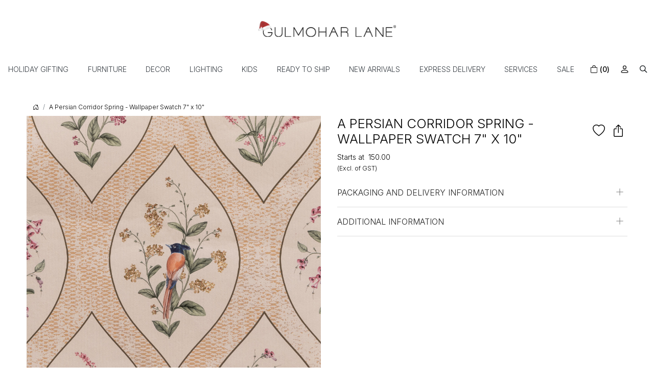

--- FILE ---
content_type: text/html; charset=UTF-8
request_url: https://www.gulmoharlane.com/products/a-persian-corridor-spring-wallpaper-swatch-7-x-10
body_size: 31806
content:
<!DOCTYPE html><html lang="en">
<head>
    <meta http-equiv="Content-Type" content="text/html; charset=utf-8" /><meta charset="utf-8">
<meta name="viewport" content="width=device-width, initial-scale=1, shrink-to-fit=no">

    <meta name="robots" content="index,follow"/> 

    <meta name="google-site-verification" content="Mcnx5k9rXx_x3Rpz_9YVRBGcPNKilrtryxfEPQOHFyw"/>
    <meta name="msvalidate.01" content="B33628F95AD93E408682513A80CAC74D"/>
    <meta name="p:domain_verify" content="cfdca5f69b358f43ca480299277b3c2c"/>
    <title>A Persian Corridor Spring - Wallpaper Swatch 7" x 10"</title>
    <meta name="keywords" content="A Persian Corridor Spring - Wallpaper Swatch 7" x 10""/>    <meta name="description" content="A Persian Corridor Spring - Wallpaper Swatch 7" x 10""/>
<!--Store Favicons -->
    <link href="/uploads/gulmoharlane/images/favicon.ico?v=597" type="icon" rel="icon"/><link href="/uploads/gulmoharlane/images/favicon.ico?v=597" type="icon" rel="shortcut icon"/>
    <link href="/img/apple-touch-icon.png" rel="apple-touch-icon" sizes="57x57"/>    <link href="/img/apple-touch-icon-precomposed.png" rel="apple-touch-icon-precomposed" sizes="57x57"/>
<link href="https://www.gulmoharlane.com/products/a-persian-corridor-spring-wallpaper-swatch-7-x-10" rel="canonical"/>
    
	<link rel="stylesheet" type="text/css" href="/theme/GulmoharlaneV2/css/assets/plugins/bootstrap-5.0.2/css/bootstrap.min.css" as="style"/>
	<link rel="stylesheet" type="text/css" href="/theme/GulmoharlaneV2/css/style.css?v=597" as="style"/>
	<link rel="stylesheet" type="text/css" href="//cdn.jsdelivr.net/npm/bootstrap-icons@1.7.1/font/bootstrap-icons.css" as="style"/>

	<script type="text/javascript" src="https://cdnjs.cloudflare.com/ajax/libs/jquery/3.6.0/jquery.min.js" rel="preload"></script>
	<script type="text/javascript" src="//cdnjs.cloudflare.com/ajax/libs/lazysizes/5.3.2/lazysizes.min.js" rel="preload"></script>

	<link rel="stylesheet" type="text/css" href="//cdnjs.cloudflare.com/ajax/libs/jqueryui/1.12.0/jquery-ui.min.css" as="style"/>
    <meta property="og:title" content="A Persian Corridor Spring - Wallpaper Swatch 7" x 10""/><meta property="og:type" content="product"/><meta property="og:url" content="https://www.gulmoharlane.com/products/a-persian-corridor-spring-wallpaper-swatch-7-x-10?currency_id=1"/><meta property="og:image" content="https://www.gulmoharlane.com/uploads/gulmoharlane/products/a-persian-corridor-spring-409406_m.jpg"/><meta property="og:image:alt" content="A Persian Corridor Spring - Wallpaper Swatch 7" x 10""/><meta property="og:description" content="A Persian Corridor Spring - Wallpaper Swatch 7" x 10""/><meta property="og:site_name" content="Gulmohar Lane"/><meta property="twitter:card" content="Gulmohar Lane"/><meta property="twitter:title" content="A Persian Corridor Spring - Wallpaper Swatch 7" x 10""/><meta property="twitter:image" content="https://www.gulmoharlane.com/uploads/gulmoharlane/products/a-persian-corridor-spring-409406_m.jpg"/><meta property="twitter:description" content="A Persian Corridor Spring - Wallpaper Swatch 7" x 10""/><meta property="twitter:url" content="https://www.gulmoharlane.com/products/a-persian-corridor-spring-wallpaper-swatch-7-x-10"/><link rel="stylesheet" type="text/css" href="//cdnjs.cloudflare.com/ajax/libs/slick-carousel/1.5.9/slick.min.css"/><link rel="stylesheet" type="text/css" href="//cdnjs.cloudflare.com/ajax/libs/slick-carousel/1.5.9/slick-theme.min.css"/><link rel="stylesheet" type="text/css" href="/theme/GulmoharlaneV2/css/assets/plugins/photoswipe/photoswipe-all.min.css"/><link rel="stylesheet" type="text/css" href="/theme/GulmoharlaneV2/css/assets/plugins/star-rating/css/star-rating.min.css"/><link rel="stylesheet" type="text/css" href="/theme/GulmoharlaneV2/css/assets/plugins/photoswipe/default-skin/default-skin2.css"/><link rel="stylesheet" type="text/css" href="/theme/GulmoharlaneV2/css/assets/plugins/photoswipe/photoswipe.min.css"/><link rel="stylesheet" type="text/css" href="/theme/GulmoharlaneV2/css/assets/plugins/bootstrap-popover-x/css/bootstrap-popover-x.min.css"/><script type="text/javascript" src="/js/option_selection.js"></script><script type="text/javascript" src="/theme/GulmoharlaneV2/css/assets/plugins/photoswipe/photoswipe-all.min.js"></script><script type="text/javascript" src="/theme/GulmoharlaneV2/css/assets/plugins/photoswipe/photoswipe.min.js"></script><script type="text/javascript" src="/theme/GulmoharlaneV2/css/assets/plugins/photoswipe/photoswipe-ui-default.min.js"></script><script type="text/javascript" src="/theme/GulmoharlaneV2/css/assets/plugins/photoswipe/photoswipe-slick.js"></script><script type="text/javascript" src="/js/modernizr.custom.js"></script>    <style type="text/css">
 body {  background-color: #FFFFFF !important; background-repeat: no-repeat !important; color: #000000 !important; } 
 .header-txt, .header-topbar, .header-txt a {  background-color: #7fe5e5 !important; color: #000000 !important; } 
 @media (min-width: 768px) { 
  .mobile-header .toppanel-hold a, #logo a, .m-logo a, #header-option4 .searchbar button, #header-option4 .searchbar input {  color: #000000 !important; } 
svg.svg-color path {  fill: #000000 !important; } 
 .mobile-header .toppanel-hold a:hover {  color: #000000 } 
 } 
 @media (max-width: 991px) { 
 #header-option3 .mobile-header .toppanel-hold a,#header-option3  #logo a,#header-option3  .m-logo a, #header-option4 .mobile-header .toppanel-hold a,#header-option4  #logo a,#header-option4  .m-logo a{  color: #000000 !important; } 
 } 
  .m-logo a {  color: #000000 !important; } 
.m-logo a:hover {  color: #000000 !important; } 
 .social-hold i { color: #000000 !important; } 
 .footer-links h4, .footer-links h5, .social-hold h4, .store-policies li::after {  color: #000000 !important; } 
 footer {  background-color: #ffffff !important; color: #000000 !important; } 
 footer a {  color: #000000 !important; } 
 footer a:hover {  color: #000000 !important; } 
 p {  color: #000000 !important; } 
 a, .btn-link, .pagination > li:first-child > a, .pagination > li:first-child > span,  .btn-link, .progress-steps li.active, .progress-steps li.active .stronger, .pagination > li > a, .pagination > li > span {  color: #000000; } 
 a:hover, .btn-link:hover {  color: #000000; } 
 h1 {  color: #000000 !important; } 
 h2 {  color: #000000 !important; } 
 h3 {  color: #000000 !important; } 
 h4 {  color: #000000 !important; } 
 h5 {  color: #000000 !important; } 
 h6 {  color: #000000 !important; } 
 p {  color: #000000 !important; } 
.shoppingcart .cart-icon span, .searchbar .theme-btn, .btn-primary, .pagination > .active > a, .pagination > .active > span, .pagination > .active > a:hover, .pagination > .active > span:hover, .pagination > .active > a:focus, .pagination > .active > span:focus, .list-group-item.active, .dropdown-item:active {  background-color: #000000 !important; color: #ffffff !important; } 
.dropdown-item:active, .description-all-tabs .nav-tabs .nav-item.show .nav-link,.description-all-tabs .nav-tabs .nav-link.active {  background-color: #000000 !important; color: #ffffff !important; } 
.btn-primary, .btn-wishlist, .variant_size_span, .description-all-tabs .nav-tabs .nav-link {  border-radius: 0px !important; } 
.btn-outline, .btn-outline-primary{  border-radius: 0px !important; } 
.btn-wishlist{  } 
.searchbar .input-group-btn:hover, .btn-primary:hover, .btn-primary:focus, .btn-primary:active, .btn-outline-primary:hover, .btn-outline-primary:focus, .btn-outline-primary:active, .btn-outline-primary.active {  background-color: #000000 !important; color: #ffffff !important; border-radius: 0px !important; } 
 .pagination > li > a, .pagination > li > span {  background-color: #ffffff !important; color: #000000 !important; } 
 .pagination > li.active > a, .pagination > li.active > span, .pagination > li.active > a:hover, .pagination > li.active > span:hover, .pagination > li.active > a:focus, .pagination > li.active > span:focus {  background-color: #ffffff !important; color: #000000 !important; } 
 .pagination > li > a:hover, .pagination > li > span:hover, .pagination > li > a:focus, .pagination > li > span:focus {  color: #000000 !important; } 
 @media (min-width: 992px) { 
 .nav-menu > li > a, .h-unsticky #header-option3 .nav-menu > li > a {  text-transform: uppercase !important; } 
 .nav-dropdown > li > a {  font-size: 13px !important; } 
.radio label::before, .checkbox label::before { border-color:#000000; } 
 .teaser > div.link > a:hover > span.shop-btn,.product-display:hover span.btn, .theme-circle, ul.slimmenu li ul li a:hover, .bs-wizard > .bs-wizard-step.active > .progress > .progress-bar, .bs-wizard > .bs-wizard-step.active > .bs-wizard-dot, .bs-wizard > .bs-wizard-step.active > .bs-wizard-dot:after, .green-black ul.dropdown ul li.hover, .green-black ul.dropdown ul li:hover, .mobile-slide .carousel-indicators .active, .filter-panel .radio label::after { background-color:#000000; color:#ffffff; }  
 } 
 .quick-modal-box {  background-color: #FFFFFF !important; color: #000000 !important; } 
 </style>    <meta name="p:domain_verify" content="af2a7d09a836c589eb996b3599e77d7e" />
<meta name="google-site-verification" content="UpALpBa9Barv-4WHx9hoXJFEjBTANaaLH_rvTnZcghg" />
<meta name="facebook-domain-verification" content="r9o9myyrej8f8bs7oavnbsl7venwpt" />
<!-- New fb verification -->
<meta name="facebook-domain-verification" content="e2xrmi1liix3jievefed2j33xz5typ" />

<link rel="preconnect" href="https://fonts.googleapis.com">
<link rel="preconnect" href="https://fonts.gstatic.com" crossorigin>
<link href="https://fonts.googleapis.com/css2?family=Inter:wght@300;500;600&family=Nanum+Myeongjo&display=swap" rel="stylesheet">


<style>
body {font-family:'Inter', sans-serif; font-weight:300;}
h1, h2, h3,h4 {/*font-family:'Nanum Myeongjo', serif; font-weight:400;*/font-weight:300;}
h4, h5 {font-weight:400;}
.logo-hold #logo img {
  max-height: 110px;
}
 @media only screen and (min-width: 1024px)
{
.logo-hold #logo {  margin: 0px 0;}
}
#image_with_text_overlay_676 {aspect-ratio: 16 / 9; }
#image_with_text_overlay_676 .imagetext-overlay-caption { 
background-color: #292929;
line-height:1.3;
min-width: 25% !important;
display: block;
min-width: auto;
left: 0;
-webkit-transform: translateX(0%) translateY(-50%);
-moz-transform: translateX(0%) translateY(-50%);
transform: translateX(0%) translateY(-50%);
left: 8%;
padding: 1em;
height: 80%;
display: flex;
align-items: center;
}
#image_with_text_overlay_676 .imagetext-overlay-caption > .row {
width: 100%;
margin-top: calc(var(--bs-gutter-y) * 0);
margin-right: calc(var(--bs-gutter-x) * 0);
margin-left: calc(var(--bs-gutter-x) * 0);
}

@media (min-width: 992px) {
#image_with_text_overlay_676 .imagetext-overlay-caption {opacity:0;
        -webkit-transition: all 0.2s ease;
        -moz-transition: all 0.2s ease;
        -ms-transition: all 0.2s ease;
        -o-transition: all 0.2s ease;
        transition: all 0.2s ease;
}
#image_with_text_overlay_676:hover .imagetext-overlay-caption {opacity:1;}
#image_with_text_overlay_676 .imagetext-overlay-caption {padding: 3em;}
#image_with_text_overlay_676 .imagetext-overlay-caption > .row p {font-size: 1.6em !important;font-weight: 100;}
   #image_with_text_overlay_676 .col-lg-10  {
   flex: 0 0 auto;
   width: 100%;
   margin-right: Auto !important;
   margin-left: 0 !important;
   text-align: left;
   }
/*
   #div_gallery_693 .slick-prev, .slick-next{
    margin-top: -21px !important;
   }
*/
   #div_gallery_693 .slick-list .slick-track .slick-slide{margin-bottom: 0rem !important;}
   #div_gallery_695 .slick-list .slick-track .slick-slide{margin-bottom: 0.2rem !important;}
   #div_gallery_695 .container .row .mb-3{
    display: flex;
    align-items: center;
    text-align: center !important;
    justify-content: center;
   }
   #div_gallery_695 .container .row .mb-3 h2{padding-right: 10px;}
   #div_gallery_695 .container .row .mb-3 p{padding-left: 10px !important;}
}

@media (max-width: 767px) {
    #image_with_text_overlay_676 .grid-1by3x3 .col-6:last-child .row .col:last-child {display:none;}
}

/* ---------new-----css---add---- */
#image_with_text_overlay_686 {
    padding-top: 3rem !important;
    padding-bottom: 0rem !important;
}

#image_with_text_overlay_686 .overlay-cp-hold .imagetext-overlay-caption{top: -21px !important;}
#image_with_text_overlay_686 .overlay-cp-hold .imagetext-overlay-caption div span[style]{
    text-transform: uppercase;
    font-size: 18px !important;
}
#div_gallery_693  .container .row > .mb-3{
    display: none;
}
#div_gallery_693{
    padding-top: 0.5rem !important;
    padding-bottom: 0rem !important;
}
#div_gallery_693 .teaser .teaser-item-div a figure img, #div_gallery_695 .teaser .teaser-item-div a figure img{
    border-radius: 0px !important;
}
#div_gallery_693 .teaser-item-div figure {padding-bottom: 129.48207% !important;}
#div_gallery_695{padding-bottom: 0rem !important;}
#div_gallery_695 .teaser-item-div figure{
    padding-bottom: 108.43373% !important;
    margin-bottom: 0.5rem !important;
}
#image_with_text_overlay_691{padding-top: 0.5rem !important;}
#div_gallery_695 .container .row .mb-3 h2{
/*
    letter-spacing: 1.2px;
    font-size: 28px !important;
   */
}
#div_gallery_695 .container .row .mb-3 p{
    margin-bottom: 0.5rem !important;
    padding-left: 10px !important;

}
@media (min-width: 1024px) {
 #div_gallery_695 .container .row .mb-3 p {font-size: 20px !important;}
}
/* -------------new--------css-----------start----------- */
    .product-slider-sec  .main {
        display:block;
 /*margin:0 auto;*/
    }
@media (max-width: 991px) {
    .product-slider-sec  .main {  margin:0 auto;}
}

    .product-slider-sec h3 {
        background: #fff;
        color: #3498db;
        font-size: 36px;
        line-height: 100px;
        margin: 10px;
        padding: 2%;
        position: relative;
        text-align: center;
    }
    .product-slider-sec .action{
        display:block;
        margin:100px auto;
        width:100%;
        text-align:center;
    }
    .product-slider-sec  .action a {
        display:inline-block;
        padding:5px 10px; 
        background:#f30;
        color:#fff;
        text-decoration:none;
    }
    .product-slider-sec .action a:hover{background:#000;}
    .product-slider-sec .slick-dots li button{display: none !important;}
    .product-slider-sec    .slick-next:before, .slick-prev:before{color:#000 !important;}
    .product-slider-sec  .slick-slider{margin-bottom:8px !important;}
    .product-slider-sec .slider-nav .slick-slide{margin-left:2px;margin-right:2px;}
    .product-slider-sec .slick-prev::before{
        content: '';
        background: url(../img/next.svg);
        position: absolute;
        opacity: 1;
        transform: rotate(180deg);
        width: 18px;
        height: 18px;
        background-size: cover;
        left: 0px;
    }
    .product-slider-sec .slick-next::before{
        content: '';
        background: url(../img/next.svg);
        position: absolute;
        opacity: 1;
        width: 18px;
        height: 18px;
        background-size: cover;
        right: 0px;
        background-repeat: no-repeat;
    }
    .product-slider-sec .slick-slider.slider-nav{margin-bottom: 0px !important;}
    .product-slider-sec .slider-nav .slick-next, .product-slider-sec .slider-nav .slick-prev{
        top: 42% !important;
        transform: translate(0,-42%);
    }

/* -------------new--------css-----------end----------- */
.vid-container{
  position:relative;
  height:700px;
  overflow:hidden;
}
.bgvid{
  position:absolute;
  left:0;
  top:0;
  width:100%;
}
.inner-container{
    width: 410px;
    height: 494px;
  position:absolute;
  left: 50%;
  top: 50%;
  transform: translate(-50% , -50%);
  /* top:calc(50vh - 200px);
  left:calc(50vw - 200px); */
  overflow:hidden;
}
.bgvid.inner{
  top:calc(-50vh + 200px);
  left:calc(-50vw + 200px);
  filter: url("data:image/svg+xml;utf9,<svg%20version='1.1'%20xmlns='http://www.w3.org/2000/svg'><filter%20id='blur'><feGaussianBlur%20stdDeviation='10'%20/></filter></svg>#blur");
  -webkit-filter:blur(10px);
  -ms-filter: blur(10px);
  -o-filter: blur(10px);
  filter:blur(10px);
}
.box{
  position:absolute;
  height:100%;
  width:100%;

  color:#000000;
  background:rgba(255,255,255,0.5);
  padding:30px 40px;
}
.box h1{
    text-align: center;
    text-transform: uppercase;
    font-size: 26px !important;
}
.box h2{
  text-align:center;
  font-size:18px;
  text-transform: uppercase;
}

.box input:focus,.box input:active,.box button:focus,.box button:active{
  outline:none;
}
.box button{
  background:#000000;
  border:0;
  color:#fff;
  padding:9px 25px;
  font-size:15px;
  text-transform: uppercase;
border-radius: 0px !important;
  margin:20px auto;
  display:block;
  cursor:poinrgb(0, 0, 0)
}
.box button:active{
  background:#27ae60;
}
.box p{
  font-size:14px;
  text-align:center;
}
.box p span{
  cursor:pointer;
  color:#666;
}
.box .form-control{
  background-color: transparent !important;
  border-radius: 0px !important;
  border-color: #000 !important;
}
.box .form-label{font-weight: 500;}
.home-newsletter-popup .modal-dialog{
    min-height: calc(100% - 3.5rem);
    display: flex;
    align-items: center;
}
/* ------------Home pop-up----css---------- */
.home-newsletter-popup button.btn { padding: .375rem 1.75rem;}
.home-newsletter-popup .popupmain-img {max-width: 340px;width: 100%;position: relative;}
.home-newsletter-popup .popup-box-hold {max-width: 425px;margin: 0 auto;    padding: 18px 10px 45px 10px;}
.home-newsletter-popup .modal-body {
border:none !important; 
/*
background: url("https://www.gulmoharlane.com/uploads/gulmoharlane/images/backgroundoct-pop-up-781908.jpg") no-repeat #efefef !important; background-size: 100% 100% !important;
*/
}
.home-newsletter-popup .modal-content img {padding-bottom: 3.5em;padding-bottom: 0;}

@media (min-width: 768px) {
    .home-newsletter-popup .modal-dialog { width: 600px; margin: 30px auto;}
}
@media only screen and (max-width: 767px) {
    .home-newsletter-popup .modal-body {padding: 4em 3.5em !important;}
    .home-newsletter-popup .enquiry-form {padding: 0 1em !important;}
    .home-newsletter-popup .popupmain-img { max-width: 250px;}
    .home-newsletter-popup #StoreNewsletterSubscriber form {max-width: 80%;margin: 0 auto}
    .home-newsletter-popup .modal-body {margin: 0 !important;}
 .home-newsletter-popup .modal.show .modal-dialog { margin:1.5em;}
.home-newsletter-popup .popup-box-hold {padding:40px 10px 40px 10px;}
    .home-newsletter-popup .modal-body {padding: 3.5em 3em !important;}
}
.home-newsletter-popup .modal-body {border-image: none !important;
border-top:none  !important; border-bottom:none !important;}
.home-newsletter-popup .modal-content { box-shadow: none;}
.pop-btm-newsletter .btn-primary {
/* background-color: #444132 !important;
  border-color: #444132 !important;
color:#bbb6a3  !important; */
}


/*
.home-newsletter-popup .modal-content input { height: 30px !important;background: none !important;}
*/

.product-des-hold .slick-next {right: -20px;}
.product-des-hold .slick-prev {left: -20px;}

.image_with_text_overlay_691 { padding-top: 0 !important;}
#grid_9x1_706 {overflow:hidden; padding-bottom: 2em !important;}
/*#grid_9x1_703 {padding-top:2em !important;}*/
#grid_1x1_710 {padding-top:0 !important;}
.home-newsletter-popup .modal-body .popup-box-hold{
/*background-color: rgba(234, 231, 231, 0.6); 
background-color:#e3e2e0;*/
}
@media (max-width: 767px) {
#carousel-example-controls-717 .hero-caption.top_left {padding: 0.3em !important;}
}
.home-newsletter-popup .modal-content input{
  background-color: transparent !important;
  /* border-color: #716b51!important; */
}
.home-newsletter-popup .popup-box-hold {
    max-width: 425px;
    margin: 0 auto;
    padding: 18px 10px 45px 10px;
    margin-top: 60px;
    margin-bottom: 87px;
}
.home-newsletter-popup button.btn{
   
    color: #bbb6a3 !important;
    letter-spacing: 0.9px
}

.home-newsletter-popup .modal-content .close {/* color:#ffffff !*/important;}
@media(min-width:768px){
    .home-newsletter-popup .popup-box-hold{
        padding-top: 85px;
    }
    .home-newsletter-popup .enquiry-form li{
        margin-bottom: 22px;
    }
}
@media (max-width: 767px) {
    .home-newsletter-popup .popup-box-hold {
        padding: 30px 35px 50px 35px;
        margin-top: 20px;
        margin-bottom: 40px;
    }
    .home-newsletter-popup .popup-box-hold {
        padding-top: 95px;
    }
.fig-caption-hover a .figcaption {}
  .grid-threebythree-hold .col:last-child { display:none !important;}
}
.btn-link { color:#333333;}

@media (min-width: 992px) {
.nav-menu > li a:hover, .h-unsticky #header-option3 .nav-menu > li > a:hover,.nav-menu > li.focus > a
 { text-decoration: underline;} 
}

.megamenu-panel {
  box-shadow: none;
  padding: 0;
  border: none;
background:none;
max-height: 490px;
}
.megamenu-lists {
max-width: 1080px;
margin: auto;
background-color: #ffffff;
padding: 1em;
box-shadow: rgba(0, 0, 0, 0.07) 0px 1px 1px, rgba(0, 0, 0, 0.07) 0px 2px 2px, rgba(0, 0, 0, 0.07) 0px 4px 4px, rgba(0, 0, 0, 0.07) 0px 8px 8px, rgba(0, 0, 0, 0.0
  7) 0px 16px 16px;
 padding: 1.2em 2em 1.1em 2em;
 /*border: solid 2px #dadadb;*/
background-color: rgba(255, 255, 255, 0.95);
}
@media (min-width: 768px) {
.megamenu-list > li > a {
  padding: 2px 0;
}
.getter-class{
--bs-gutter-x: 2.3rem;
}
}
 @media (min-width: 992px) {
.megamenu-list > li.megamenu-list-title > a {
  margin-bottom: 0.6em;
}
}
.getter-class .card-title{
font-weight:600;
}
.getter-class .card{
border-color:#706f6f !important;
}

.megamenu-list-title { font-weight:600;}

.submenu-indicator { display:none;}
.nav-menu > li:first-child > a {
padding-left: 1em !important;
}

@media (min-width: 768px) {
 .megamenu-list > li > a {  font-size:12px; }
}
.nav-menu > li > a {  padding: 0.55rem 1.34em;}
footer { border-top: solid 1px #ced4da; padding-top: 2em;}

.welcome-message{
font-size:13px !important;
}
/*
.home-newsletter-popup .modal-content input {
    border-color: #18181878!important;
    background-color: transparent !important;
}
*/


	.what_app {
    position: fixed;
    right: 3px;
    bottom: 44px;
    z-index: 999;
}

.what_app a {
    display: inline-block;
    cursor: pointer;
    text-decoration: none;
    color: #4B7E43 !important;
    font-size: 14px;
    background-color: #fff;
    padding: 5px 5px 5px 10px;
    box-shadow: 0px 5px 5px 0px rgb(0 0 0 / 5%);
    border-radius: 25px;
    border: 2px solid #4B7E43;
    transition: all 0.3s linear;
    color: #4B7E43;
}
.what_app a img {
    padding-left: 5px;
}

.what_app a span{
color: #4B7E43 !important;
    font-weight: 500;
    font-size: 12px;
}
#back-top {bottom: 7em;}
#back-top  a {border: solid 1px #ccc;  border-radius: 3px;}
.stl-hold { overflow:hidden}
.stl-hold .slick-dots { bottom:-15px;}
#photo-gallery .photoswipe-item{
    min-height: 266px;
}
#photo-gallery .photoswipe-item a > img{
    max-width: 400px;
    max-height: 195px;
    min-height: 195px;
    width: 100%;
    height: 100%;
    object-fit: cover;
    object-position: center;
    min-height: 195px;

}

@media screen and (max-width:767px){
    #photo-gallery .photoswipe-item{
        width: 57% !important;
    }
}
.home-newsletter-popup button.btn{
    color: #b8b5a4 !important;
    font-family: 'Nanum Myeongjo', serif;
    font-weight: 500;
}



.snow-container {
    position: fixed;
    top: 0;
    left: 0;
    overflow: hidden;
    width: 100vw;
    height: 100vh;
    z-index: 99999;
    pointer-events: none;
}

.snowflake {
    position: absolute;
    background-color: white;
    border-radius: 50%;
    opacity: 0.8;
    pointer-events: none;
}

@keyframes fall {
    0% {
        opacity: 0;
        transform: translateY(0);
    }
    10% {
        opacity: 1;
    }
    100% {
        opacity: 0.5;
        transform: translateY(100vh);
    }
}

@keyframes diagonal-fall {
    0% {
        opacity: 0;
        transform: translate(0, 0);
    }
    10% {
        opacity: 1;
    }
    100% {
        opacity: 0.25;
        transform: translate(10vw, 100vh);
    }
}


.home-newsletter-popup .modal-content input{
    border-color: #000000 !important;
}
.home-newsletter-popup .modal-content label{
    color: #424242 !important;
}
.home-newsletter-popup button.btn{
    background-color: #e3d8dc !important;
    border-color: #e3d8dc !important;
    color: #2f2f2f !important;
}
.home-newsletter-popup button#btnpopsubmit{
    color: #2f2f2f !important; 
    font-weight: 600;
    letter-spacing: normal;
    word-spacing: normal;

}
.home-newsletter-popup .modal-content .pop-btm-newsletter{
    margin-top: 1rem;
}

@media(min-width:767px){
    .header-sticky svg.ico-srch {
        color: #000000 !important;
    }
}
@media(min-width:992px){
    header {
        position: -webkit-sticky;
        position: sticky;
        top: 0;
        z-index: 8;
    }
    .header-sticky #header-option1.gulmoharlane-header {
        background-color: white !important;
        background-image: none;
    }
    .header-sticky .nav-menu a, .header-sticky .ico-srch {
        color: #000000 !important;
    }
    .header-sticky .logo-icon-svg {
        fill: #000000  !important;
    }

}


/* --------------------new----------csss */
.home-newsletter-popup .form-control, .home-newsletter-popup .form-control::placeholder{
    color: #424242 !important;
}
.home-newsletter-popup .modal-content input{
    border-color:#424242 !important;
}
.home-newsletter-popup button.btn {
    background-color:transparent !important;
    border:1px solid #010101 !important;
    color: #010101 !important;
    font-weight: 500 !important;
}
.home-newsletter-popup button.btn:hover{
    color: #fff !important;
   
}
.home-newsletter-popup .btn-primary:hover, .home-newsletter-popup .btn-primary:focus, .home-newsletter-popup .btn-primary:hover:focus, .home-newsletter-popup .btn-primary:hover{
 color: transparent !important;
}
.home-newsletter-popup button#btnpopsubmit:focus{
     color: transparent !important;
}
.home-newsletter-popup button#btnpopsubmit{
    position: relative;
        color: transparent !important;
}
.home-newsletter-popup button#btnpopsubmit::before{
    content: 'Sign Up';
    position: absolute;
    top:7px;
    left: 0px;
    right: 0px;
    bottom: 0px;
    margin: auto;
    color: #2f2f2f;
        text-transform: uppercase;
        font-size: 16px;
}
.home-newsletter-popup button#btnpopsubmit:focus:before{
    color: #fff;
}
.countdown-hold {margin-top: 1.2rem;}
.countdown-hold {
  /* Set initial state */
  opacity: 0;
  /* Define the animation */
  animation-name: fadeIn;
  animation-duration: 1s;
  animation-delay: 1s; /* This is the delay before the animation starts */
  animation-fill-mode: forwards; /* This keeps the final state (opacity: 1) */
}



/* ----------.snowflake----css----------start---------------- */
@media(min-width:768px){
    .logo-hold #logo{
        max-width: 270px;
        margin: 0px auto;
    }
}
.snow-container {
    position: fixed;
    inset: 0;
    overflow: hidden;
    pointer-events: none;
    z-index: 99999;
}

.snowflake {
    position: absolute;
    background: white;
    border-radius: 50%;
    width: var(--size);
    height: var(--size);
    opacity: var(--opacity);
}
@keyframes fall {
    from {
        transform: translateY(var(--startY));
    }
    to {
        transform: translateY(110vh);
    }
}

@keyframes diagonal-fall {
    from {
        transform: translate(var(--startX), var(--startY));
    }
    to {
        transform: translate(10vw, 110vh);
    }
}

</style><script type="text/javascript">
//<![CDATA[
    window.BRAND_STORE_CURRENCY_SYMBOL_POSTFIX = 0;
    window.IS_WHOLESALER = 0;
    window.IS_B2B_QUANTITY_MULTIPLE = 0;
    
    //Set Global Variables
    window.Store = window.Store || {};  // create if not exists
    Store.StoreConfig = Object.assign({"store_website_url":"www.gulmoharlane.com","store_domain_name":"gulmoharlane","is_multi_variant_add_cart_enabled":0}, Store.StoreConfig || {});
    Store.TemplateConfig = Object.assign({"is_b2b_quantity_multiple":0,"show_sidebar_on_addcart":1,"is_get_quote":0}, Store.TemplateConfig || {});
    Store.CustomerConfig = Object.assign({"is_wholesaler":0}, Store.CustomerConfig || {});
    Store.AppConfig = Object.assign({"is_gold_rate":0}, Store.AppConfig || {});
//]]>
</script>    <!-- Begin Google Analytics Tag -->
 <script type="text/javascript">
 var gaProperty = 'G-5BCXEV85NW';
 var disableStr = 'ga-disable-' + gaProperty;
 if (document.cookie.indexOf(disableStr + '=true') > -1) {
 window[disableStr] = true;
 }
 function gaOptout() {
 document.cookie = disableStr + '=true; expires=Thu, 31 Dec 2099 23:59:59 UTC; path=/';
 window[disableStr] = true;
 }
 </script>
<script async src="https://www.googletagmanager.com/gtag/js?id=G-5BCXEV85NW"></script>
<script>
 window.dataLayer = window.dataLayer || [];
 function gtag(){dataLayer.push(arguments);}
 gtag('js', new Date());
 gtag('config', 'G-5BCXEV85NW');
</script>
 <!-- End Google Analytics Tag -->
<script>
 if (typeof gtag == 'function') {
 gtag('event', 'view_item', {
 "items": [{"id":"AS-SWC-0005","name":"A Persian Corridor Spring - Wallpaper Swatch 7\" x 10\"","list_name":"Product Detail","list_position":1,"price":"150.00","currency":"INR","url":"https:\/\/www.gulmoharlane.com\/products\/a-persian-corridor-spring-wallpaper-swatch-7-x-10","image_url":"https:\/\/www.gulmoharlane.com\/uploads\/gulmoharlane\/products\/a-persian-corridor-spring-409406_l.jpg","instock":"Yes","brand":"","category":""}]
});
}
</script>

<!-- Begin Google Remarketing Tag -->
<script async src="https://www.googletagmanager.com/gtag/js?id=AW-957024397"></script>
<script>
window.dataLayer = window.dataLayer || [];
function gtag(){dataLayer.push(arguments);}
gtag('js', new Date());
gtag('config', 'AW-957024397');
gtag('event', 'page_view', {'send_to': 'AW-957024397',
'ecomm_totalvalue': '150.00',
'ecomm_pagetype': 'product',
'items': [{
'ecomm_prodid': 'AS-SWC-0005',
'google_business_vertical': 'retail'
}]});
</script>
<!-- End Google Remarketing Tag -->
<!-- Facebook Page View Code -->
<script type="text/javascript">
!function(f,b,e,v,n,t,s){if(f.fbq)return;n=f.fbq=function(){n.callMethod?n.callMethod.apply(n,arguments):n.queue.push(arguments)}; 
if(!f._fbq)f._fbq=n;n.push=n;n.loaded=!0;n.version='2.0';n.queue=[];t=b.createElement(e);t.async=!0;t.src=v;s=b.getElementsByTagName(e)[0]; 
s.parentNode.insertBefore(t,s)}(window,document,'script','https://connect.facebook.net/en_US/fbevents.js');
fbq('init', '2082594005283920'); 
fbq('track', 'PageView'); 
 fbq('track', 'ViewContent', { 
 content_name: 'A Persian Corridor Spring - Wallpaper Swatch 7" x 10"', 
 content_ids: ['AS-SWC-0005'], 
 content_type: 'product', 
 contents: [{"id":"AS-SWC-0005","quantity":1,"item_price":150}], 
 currency: 'INR', 
 value: '150.00' 
 }, {eventID: '1766876462345'}); 
</script> 
<noscript><img height='1' width='1' alt='Facebook' style='display:none' src='https://www.facebook.com/tr?id=2082594005283920&ev=PageView&eid=1766876462345&noscript=1' /></noscript> 
<!-- End Facebook Page View Code --> 
    <link rel="stylesheet" type="text/css" href="https://cdnjs.cloudflare.com/ajax/libs/lightgallery/2.7.1/css/lightgallery.min.css"/><script type="text/javascript" src="https://cdnjs.cloudflare.com/ajax/libs/lightgallery/2.7.1/lightgallery.min.js"></script><script defer="defer" type="text/javascript">
//<![CDATA[
 var product_name = "A Persian Corridor Spring - Wallpaper Swatch 7" x 10"";
 fbq('track', 'ViewContent', { 
 content_name: '' + product_name.replace(/'/g, '\'') +'', 
 content_ids: ['AS-SWC-0005'], 
 content_type: 'product' 
 });
//]]>
</script><script type="text/javascript">
//<![CDATA[
var googleRecaptchaSiteKey = '6LdO6OIUAAAAABuUUlfIsn6VyFynIi7BizWpVIvE';
//]]>
</script></head>

<body>
    
        
    
    <div class="bg-white header-height"></div>
    <header id="header" class="header_inner">
        <div class="container-screen">
                            <div id="header-option1" class="gulmoharlane-header">
    <div id="sticky-mhead"></div>
    <div class="clearfix">
        <div class="clearfix mobile-header">
            <div class="container-fluid">
                <div class="row gx-0 gx-lg-4 d-flex align-items-center mobile-logo">
                                            <div class="col-3 col-md-4 col-lg-3">
                            <div class="position-relative m-nav-icon"><div class="animate nav-toggle"></div></div>
                            <div class="d-none d-md-block">
                                                                                                <div class="my-1 d-inline-block mr-auto language-hold">
                                        <ul class="list-inline m-0 p-0">
                                            
                                                                                    </ul>
                                   </div>
                                                                                           </div>
                        </div>
                        <div class="col-6 col-md-4 col-lg-6">
                            <div class="text-sm-center logo-hold logo-pos-center">
                                <div id="logo">
                                    
                                    <a href="/" title="Home" class="d-block py-0 py-lg-4">
                                        <img src="https://www.gulmoharlane.com/uploads/gulmoharlane/images/gulmoharlane-newyear-logo-2139192944214958.png" class="img-fluid">
                                                                            </a>
                                                                    </div>
                            </div>
                        </div>
                                        <div class="col-3 col-md-4 col-lg-3 d-block d-lg-none">
                        <div class="d-flex justify-content-end align-items-center toppanel-hold">
                                                            <div class="search-toggle">
                                    <a role="button" tabindex="0" class="search-icon px-2 icon-search"><svg class="svg-size ico-srch" viewBox="0 0 24 24" width="25" height="25" stroke="currentColor" stroke-width="1" fill="none" stroke-linecap="round" stroke-linejoin="round"><circle cx="11" cy="11" r="8"></circle><line x1="21" y1="21" x2="16.65" y2="16.65"></line></svg></a>
                                    <a role="button" tabindex="0" class="search-icon px-2 icon-close"><svg class="svg-size ico-close" viewBox="0 0 24 24" width="25" height="25" stroke="currentColor" stroke-width="1" fill="none" stroke-linecap="round" stroke-linejoin="round" class="css-i6dzq1"><line x1="18" y1="6" x2="6" y2="18"></line><line x1="6" y1="6" x2="18" y2="18"></line></svg></a>
                                </div>
                                <div class="shoppingcart">
                                    <div id="div-drop-cart" class="position-relative">
                                        <div class="position-relative cd-cart-trigger">
                                            <a href="/store_carts/cart" title="Shopping Bag" class="d-flex px-2 cart-icon align-items-center">
                                                <span class="position-absolute rounded-circle badge badge-primary bg-dark text-white">0</span>
                                                <svg class="svg-size" viewBox="0 0 24 24" width="25" height="25" stroke="currentColor" stroke-width="1" fill="none" stroke-linecap="round" stroke-linejoin="round" class="css-i6dzq1"><circle cx="9" cy="21" r="1"></circle><circle cx="20" cy="21" r="1"></circle><path d="M1 1h4l2.68 13.39a2 2 0 0 0 2 1.61h9.72a2 2 0 0 0 2-1.61L23 6H6"></path></svg>
                                           </a>
                                        </div>
                                    </div>
                                </div>
                                                    </div>
                    </div>
                </div>
            </div>
        </div>
        <div class="mobile-header-height d-block d-md-none"></div>
        <div class="text-lg-center menu-bar">   
            <nav id="navigation1" class="d-block position-relative w-100 navigation d-none d-md-block">
    <div class="animate fadeIn nav-toggle d-none"></div>
    <div class="nav-menus-wrapper">
        <div class="d-block d-md-none clearfix">
          <div class="currency-m-border clearfix">
            <div class="row">
              <div class="col-12">
                              </div>
              <div class="col-12">
                                  <div class="clear d-flex top-login-dtp text-center clearfix mt-2 bg-light">
                    <span class="d-inline-block mx-auto">
                                              <a href="/customers/login" class="btn btn-link lnklogin" data-toggle="modal" data-target="#loginModal">Login</a>                        <span class="text-muted">|</span>
                        <a href="/customers/register" class="btn btn-link lnksignup" data-toggle="modal" data-target="#loginModal">Signup</a>                                          </span>
                  </div>
                  <div class="clearfix w-100"></div>
                                                </div>
            </div>
          </div>
        </div>        
        <ul class="m-0 list-inline nav-menu">
                    <li><a href="/categories/diwali-festive">Holiday Gifting</a></li><li class="list-inline-item"><a href="/categories/furniture">Furniture</a><div class="megamenu-panel"><div class="megamenu-lists"><div class="row g-0"><div class="col-sm-12 col-12"><ul class="megamenu-list list-col-6"><li class="megamenu-list-title"><a href="/categories/living-room-furniture">Living Room</a></li><li><a href="/categories/all-living-room">All Living Room</a></li><li><a href="/categories/fabric-sofas">Fabric Sofas</a></li><li><a href="/categories/all-leather-sofas">Leather Sofas</a></li><li><a href="/categories/sectional-sofas">Sectional Sofas</a></li><li><a href="/categories/slipcover-sofas">Slipcover Sofas</a></li><li><a href="/categories/sofa-cum-beds">Sofa Cum Beds</a></li><li><a href="/categories/armchairs">Armchairs</a></li><li><a href="/categories/chaises">Chaises</a></li><li><a href="/categories/ottomans-and-benches">Ottomans &amp; Benches</a></li><li><a href="/categories/coffee-tables-and-trunks">Coffee Tables and Trunks</a></li><li><a href="/categories/console-table">Console Tables</a></li><li><a href="/categories/living-room-side-tables">Side Tables - Living Room</a></li><li><a href="/categories/chest-of-drawers">Chest of Drawers</a></li><li><a href="/categories/tv-and-media-units">TV &amp; Media Units</a></li><li><a href="/categories/book-racks-and-room-dividers">Book Racks &amp; Room Dividers</a></li></ul><ul class="megamenu-list list-col-6"><li class="megamenu-list-title"><a href="/categories/bedroom-furniture">Bedroom</a></li><li><a href="/categories/premium-bedroom-furniture">All Bedroom</a></li><li><a href="/categories/all-beds">Beds</a></li><li><a href="/categories/metal-beds">Metal Beds</a></li><li><a href="/categories/sofa-cum-beds">Sofa Cum Beds</a></li><li><a href="/categories/dressers-and-wardrobes">Dressers &amp; Wardrobes</a></li><li><a href="/categories/bedroom-side-tables">Side Tables - Bedroom</a></li><li><a href="/categories/consoles-and-chest-of-drawers">Consoles and Chest of Drawers</a></li></ul><ul class="megamenu-list list-col-6"><li class="megamenu-list-title"><a href="/categories/dining-furniture">Dining</a></li><li><a href="/categories/premium-dining-furniture">All Dining</a></li><li><a href="/categories/dining-chairs">Dining Chairs</a></li><li><a href="/categories/dining-tables">Dining Tables</a></li><li><a href="/categories/dining-benches">Dining Benches</a></li><li><a href="/categories/bar-chairs-and-counter-chairs">Bar &amp; Counter Chairs</a></li><li><a href="/categories/buffet-and-sideboards">Buffet &amp; Sideboards</a></li></ul><ul class="megamenu-list list-col-6"><li class="megamenu-list-title"><a href="/categories/storage-furniture">Storage</a></li><li><a href="/categories/premium-storage-furniture">All Storage</a></li><li><a href="/categories/storage-side-tables">Side Tables</a></li><li><a href="/categories/storage-benches">Benches</a></li><li><a href="/categories/storage-coffee-tables">Coffee Tables</a></li><li><a href="/categories/storage-study-tables">Study Tables</a></li><li><a href="/categories/storage-cabinets">Cabinets</a></li><li><a href="/categories/storage-cupboards">Cupboards</a></li><li><a href="https://www.gulmoharlane.com/categories/console-table">Consoles</a></li><li><a href="/categories/book-shelves">Book Shelves</a></li></ul><ul class="megamenu-list list-col-6"><li class="megamenu-list-title"><a href="/categories/home-office-furniture-and-accessories">Home Office</a></li><li><a href="/categories/premium-home-office-furniture">All Home Office</a></li><li><a href="/categories/desk-chairs">Desk Chairs</a></li><li><a href="/categories/office-desks-and-study-tables">Office Desks &amp; Study Tables</a></li><li><a href="/categories/book-racks-and-room-dividers">Book Racks &amp; Room Dividers</a></li></ul><ul class="megamenu-list list-col-6"><li class="megamenu-list-title"><a href="/categories/extras">Extras</a></li><li><a href="https://www.gulmoharlane.com/categories/layout-services">Layout Services</a></li><li><a href="https://www.gulmoharlane.com/pages/gulmohar-lane-bespoke-services">Bespoke Services</a></li><li><a href="/categories/leather-care">Leather Care</a></li><li><a href="/categories/brass-casters">Brass Casters</a></li><li><a href="/categories/smart-fabric-finishes">Smart Fabric Finishes</a></li><li><a href="/categories/fabric-swatches">Fabric Swatches</a></li><li><a href="/categories/leather-swatches">Genuine Leather Swatches</a></li><li><a href="/categories/faux-leather-swatches">Vegan Leather Swatches</a></li></ul><ul class="megamenu-list list-col-6"><li class="megamenu-list-title"><a href="/categories/outdoor-furniture">OUTDOOR FURNITURE</a></li><li><a href="/categories/outdoor-armchair">Armchairs</a></li></ul><ul class="megamenu-list list-col-6"><li><a href="/categories/home-temple">Home Temple</a></li></ul><ul class="megamenu-list list-col-6"><li><a href="https://www.gulmoharlane.com/categories/furniture-1">SALE</a></li></ul></div></div></div></div></li><li class="list-inline-item"><a href="/categories/decor">Decor</a><div class="megamenu-panel"><div class="megamenu-lists"><div class="row g-0"><div class="col-sm-12 col-12"><ul class="megamenu-list list-col-5"><li class="megamenu-list-title"><a href="https://www.gulmoharlane.com/categories/all-cushions">CUSHIONS</a></li><li><a href="/categories/all-cushion-covers">All Cushions</a></li><li><a href="/categories/bolsters-and-throws">Bolsters &amp; Throws</a></li><li><a href="/categories/decorative-cushion-covers">Decorative Cushion Covers</a></li><li><a href="/categories/chair-tie-up-cushions">Chair Tie-Up Cushion Covers</a></li><li><a href="/categories/cushion-and-pillow-fillers">Cushion &amp; Pillow Fillers</a></li></ul><ul class="megamenu-list list-col-5"><li class="megamenu-list-title"><a href="/categories/room-decor">Room Decor</a></li><li><a href="/categories/home-decor">All Room Decor</a></li><li><a href="/categories/aromas-and-candles">Aromas and Candles</a></li><li><a href="/categories/artful-botanicals">Artful Botanicals</a></li><li><a href="/categories/rugs">Rugs</a></li><li><a href="/categories/decorative-vases">Vases</a></li><li><a href="/categories/handwoven-baskets">Handwoven Baskets</a></li><li><a href="/categories/trays-and-bowls">Trays &amp; Bowls</a></li><li><a href="/categories/decor-objects">Decor Objects</a></li><li><a href="/categories/table-decor">Tableware</a></li></ul><ul class="megamenu-list list-col-5"><li class="megamenu-list-title"><a href="/categories/wall-decor">Wall Decor</a></li><li><a href="/categories/all-wall-decor">All Wall Decor</a></li><li><a href="/categories/wallpapers">Wallpapers</a></li><li><a href="/categories/mirror">Mirrors</a></li><li><a href="/categories/hand-painted-artwork-frames">Hand Painted Artwork Frames</a></li><li><a href="/categories/printed-artworks">Printed Artworks</a></li><li><a href="/categories/handwoven-wall-decor">Handwoven Wall Decor</a></li><li><a href="/categories/shelves-and-racks">Shelves</a></li></ul><ul class="megamenu-list list-col-5"><li class="megamenu-list-title"><a href="/categories/decor-accessories">Accessories</a></li><li><a href="/categories/all-decor-accessories">All Accessories</a></li><li><a href="/categories/candle-holders-and-votives">Candle Holders &amp; Votives</a></li><li><a href="/categories/pot-and-planters">Planters</a></li><li><a href="/categories/storage-baskets">Storage Basket</a></li><li><a href="/categories/office-accessories">Office Accessories</a></li><li><a href="/categories/bath-accessories">Bath Accessories</a></li></ul><ul class="megamenu-list list-col-5"><li class="megamenu-list-title"><a href="/categories/luxury-gifts">Gifts</a></li><li><a href="https://www.gulmoharlane.com/categories/e-gift-cards">E-Gift Cards</a></li><li><a href="/categories/luxury-gifts-for-him">Gifts for Him</a></li><li><a href="/categories/luxury-gifts-for-her">Gifts for Her</a></li><li><a href="/categories/luxury-gifts-under-10000">Gifts Under 10,000</a></li><li><a href="/categories/luxury-gifts-under-20000">Gifts Under 20,000</a></li><li><a href="/categories/gifting-box">Gifting Box</a></li></ul><ul class="megamenu-list list-col-5"><li><a href="https://www.gulmoharlane.com/categories/sale-decor">SALE</a></li></ul></div></div></div></div></li><li class="list-inline-item"><a href="/categories/lighting">Lighting</a><div class="megamenu-panel"><div class="megamenu-lists"><div class="row g-0"><div class="col-sm-12 col-12"><ul class="megamenu-list list-col-5"><li><a href="/categories/all-lighting">ALL LIGHTING</a></li></ul><ul class="megamenu-list list-col-5"><li><a href="/categories/floor-lamps">FLOOR LAMPS</a></li></ul><ul class="megamenu-list list-col-5"><li><a href="/categories/pendant-lamp">PENDANTS</a></li></ul><ul class="megamenu-list list-col-5"><li><a href="/categories/table-lamps">TABLE LAMPS</a></li></ul><ul class="megamenu-list list-col-5"><li><a href="/categories/wall-sconce">WALL SCONCES</a></li></ul><ul class="megamenu-list list-col-5"><li><a href="/categories/chandeliers">CHANDELIERS</a></li></ul><ul class="megamenu-list list-col-5"><li><a href="/categories/lamp-stands">LAMP STANDS</a></li></ul><ul class="megamenu-list list-col-5"><li><a href="/categories/lampshades">LAMPSHADES</a></li></ul><ul class="megamenu-list list-col-5"><li><a href="https://www.gulmoharlane.com/categories/sale-lighting">SALE</a></li></ul></div></div></div></div></li><li class="list-inline-item"><a href="/categories/kids-collection">Kids</a><div class="megamenu-panel"><div class="megamenu-lists"><div class="row g-0"><div class="col-sm-12 col-12"><ul class="megamenu-list list-col-5"><li><a href="/categories/baby-nursery">NURSERY</a></li></ul><ul class="megamenu-list list-col-5"><li><a href="/categories/kids-chairs-and-sofas">KIDS SEATING</a></li></ul><ul class="megamenu-list list-col-5"><li><a href="/categories/kids-tables">KIDS TABLES</a></li></ul><ul class="megamenu-list list-col-5"><li><a href="/categories/kids-beds-and-bunkbeds">KIDS BEDS</a></li></ul><ul class="megamenu-list list-col-5"><li><a href="/categories/kids-armchair">KIDS ARMCHAIRS</a></li></ul><ul class="megamenu-list list-col-5"><li><a href="/categories/kids-fabric-sofa">KIDS FABRIC SOFA</a></li></ul><ul class="megamenu-list list-col-5"><li><a href="/categories/nursing-chairs">NURSING CHAIRS</a></li></ul><ul class="megamenu-list list-col-5"><li><a href="/categories/kids-wallpaper">KIDS WALLPAPERS</a></li></ul><ul class="megamenu-list list-col-5"><li><a href="/categories/kids-bench">KIDS BENCH</a></li></ul><ul class="megamenu-list list-col-5"><li><a href="/categories/kids-shelves">KIDS SHELVES</a></li></ul><ul class="megamenu-list list-col-5"><li><a href="/categories/kids-bunk-bed">KIDS BUNK BED</a></li></ul><ul class="megamenu-list list-col-5"><li><a href="/categories/kids-throws">KIDS THROWS</a></li></ul><ul class="megamenu-list list-col-5"><li><a href="/categories/kids-cushion-covers">KIDS CUSHION COVERS</a></li></ul><ul class="megamenu-list list-col-5"><li><a href="/categories/kids-changing-table">KIDS CHANGING TABLE</a></li></ul><ul class="megamenu-list list-col-5"><li><a href="/categories/kids-study-tables">KIDS STUDY TABLES</a></li></ul><ul class="megamenu-list list-col-5"><li><a href="/categories/kids-storage-furniture">KIDS STORAGE</a></li></ul><ul class="megamenu-list list-col-5"><li><a href="/categories/kids-toys-and-accessories">TOYS &amp; ACCESSORIES</a></li></ul><ul class="megamenu-list list-col-5"><li><a href="/pages/kids-collection">KIDS COLLECTION</a></li></ul><ul class="megamenu-list list-col-5"><li><a href="https://www.gulmoharlane.com/categories/kids">SALE</a></li></ul></div></div></div></div></li><li class="list-inline-item"><a href="/categories/ready-to-ship">Ready To Ship</a><div class="megamenu-panel"><div class="megamenu-lists"><div class="row g-0"><div class="col-sm-12 col-12"><ul class="megamenu-list list-col-6"><li class="megamenu-list-title"><a href="/categories/rts-furniture">FURNITURE</a></li><li><a href="/categories/rts-armchairs">Armchairs</a></li><li><a href="/categories/rts-dining-chairs">Dining Chairs</a></li><li><a href="/categories/rts-coffee-tables">Coffee Tables</a></li><li><a href="/categories/rts-console-tables">Console Tables</a></li><li><a href="/categories/rts-bar-stools">Bar Stools</a></li><li><a href="/categories/rts-side-tables">Side Tables</a></li><li><a href="/categories/rts-ottomans">Ottomans</a></li><li><a href="/categories/metal-chairs">Metal Chairs</a></li></ul><ul class="megamenu-list list-col-6"><li class="megamenu-list-title"><a href="/categories/rts-decor">Decor</a></li><li><a href="/categories/rts-table-linens">Table Linens</a></li><li><a href="/categories/artful-botanicals-1">Artful Botanicals</a></li><li><a href="/categories/rts-aromas-and-candles">Aromas and Candles</a></li><li><a href="/categories/rts-cushion-covers">CUSHION COVERS</a></li><li><a href="/categories/rts-cushion-fillers">Cushion Fillers</a></li><li><a href="/categories/rts-bolsters">Bolsters &amp; Throws</a></li><li><a href="/categories/rts-candle-holders">Candle Holders</a></li><li><a href="/categories/handwoven-baskets">Handwoven Baskets</a></li><li><a href="/categories/trays-and-bowls">Trays &amp; Bowls</a></li><li><a href="/categories/decor-objects">Decor Objects</a></li><li><a href="/categories/table-decor">Tableware</a></li><li><a href="/categories/rts-accessories">ACCESSORIES</a></li><li><a href="/categories/pot-and-planters">Planters</a></li><li><a href="/categories/rts-work-desk-accessories">Work Desk Accessories</a></li></ul><ul class="megamenu-list list-col-6"><li class="megamenu-list-title"><a href="/categories/rts-wall-decor">Wall Decor</a></li><li><a href="/categories/rts-mirrors">Mirrors</a></li><li><a href="/categories/rts-shelves">Shelves</a></li><li><a href="/categories/rts-picture-frames">Picture Frames</a></li><li><a href="/categories/rts-handwoven-wall-decor">Handwoven Wall Decor</a></li></ul><ul class="megamenu-list list-col-6"><li class="megamenu-list-title"><a href="/categories/rts-stationary">Stationary</a></li><li><a href="/categories/rts-gl-diaries">GL Diaries</a></li><li><a href="/categories/rts-bookmarks">Bookmarks</a></li><li><a href="/categories/rts-kids-creative-workbooks">Kids Creative Workbooks</a></li><li><a href="/categories/gift-wrapping-papers">Gifting Box</a></li></ul><ul class="megamenu-list list-col-6"><li class="megamenu-list-title"><a href="/categories/rts-lighting">LIGHTING</a></li><li><a href="/categories/rts-lamp-stands">Lamp Stands</a></li><li><a href="/categories/rts-chandeliers">Chandeliers</a></li><li><a href="/categories/rts-pendants">Pendants</a></li><li><a href="/categories/rts-floor-lamps">Floor Lamps</a></li><li><a href="/categories/rts-wall-sconces">Wall Sconces</a></li><li><a href="/categories/rts-lampshades">Lampshades</a></li></ul><ul class="megamenu-list list-col-6"><li class="megamenu-list-title"><a href="/categories/rts-kids">Kids</a></li><li><a href="/categories/rts-kids-furniture">Kids Furniture</a></li><li><a href="/categories/rts-soft-toys">Soft Toys</a></li><li><a href="/categories/rts-kids-cushion-covers">Cushion Covers</a></li><li><a href="/categories/rts-kids-book-shelves">Book Shelves</a></li><li><a href="/categories/rts-knobs">Knobs</a></li><li><a href="/categories/rts-hanging-toys">Hanging Toys</a></li><li><a href="/categories/rts-rockers">Rockers</a></li><li><a href="/categories/rts-kids-accessories">Accessories</a></li><li><a href="/categories/rts-storage-baskets">Storage Baskets</a></li></ul><ul class="megamenu-list list-col-6"><li class="megamenu-list-title"><a href="/categories/swatches">Swatches</a></li><li><a href="/categories/fabric-swatches">Fabric Swatches</a></li><li><a href="/categories/leather-swatches">Genuine Leather Swatches</a></li><li><a href="/categories/faux-leather-swatches">Vegan Leather Swatches</a></li></ul></div></div></div></div></li><li><a href="/categories/new-arrivals">New Arrivals</a></li><li class="list-inline-item"><a href="/categories/express-delivery">Express Delivery</a><div class="megamenu-panel"><div class="megamenu-lists"><div class="row g-0"><div class="col-sm-12 col-12"><ul class="megamenu-list list-col-4"><li><a href="/categories/exp-fabric-sofa">FABRIC SOFA</a></li></ul><ul class="megamenu-list list-col-4"><li><a href="/categories/exp-armchair-1">ARMCHAIR</a></li></ul><ul class="megamenu-list list-col-4"><li><a href="/categories/exp-armchair">FABRIC CHAIR</a></li></ul><ul class="megamenu-list list-col-4"><li><a href="/categories/ottomans">Ottoman &amp; Benches</a></li></ul></div></div></div></div></li><li class="list-inline-item"><a href="/categories/services">Services</a><div class="megamenu-panel"><div class="megamenu-lists"><div class="row g-0"><div class="col-sm-12 col-12"><ul class="megamenu-list list-col-3"><li class="megamenu-list-title"><a href="/categories/personalized-services">Personalized Services</a></li><li><a href="/categories/layout-services">Layout Services</a></li><li><a href="https://www.gulmoharlane.com/pages/gulmohar-lane-bespoke-services">Bespoke Services</a></li><li><a href="/pages/institutional-orders">Institutional Orders</a></li><li><a href="https://www.gulmoharlane.com/pages/contact">Book an Appointment</a></li></ul><ul class="megamenu-list list-col-3"><li class="megamenu-list-title"><a href="/categories/product-add-ons">Product Add Ons</a></li><li><a href="/categories/smart-fabric-finishes">Smart Fabric Finishes</a></li><li><a href="/pages/assembly-services">Assembly Services</a></li><li><a href="/categories/brass-casters">Brass Casters</a></li><li><a href="/categories/leather-care">Leather Care</a></li></ul><ul class="megamenu-list list-col-3"><li class="megamenu-list-title"><a href="/categories/swatches">Swatches</a></li><li><a href="/categories/fabric-swatches">Fabric Swatches</a></li><li><a href="/categories/leather-swatches">Genuine Leather Swatches</a></li><li><a href="/categories/faux-leather-swatches">Vegan Leather Swatches</a></li></ul></div></div></div></div></li><li class="list-inline-item"><a href="/categories/sale">Sale</a><div class="megamenu-panel"><div class="megamenu-lists"><div class="row g-0"><div class="col-sm-12 col-12"><ul class="megamenu-list list-col-5"><li><a href="/categories/sale-all-products">ALL PRODUCTS</a></li></ul><ul class="megamenu-list list-col-5"><li><a href="/categories/furniture-sale">FURNITURE</a></li></ul><ul class="megamenu-list list-col-5"><li><a href="/categories/sale-decor">DECOR</a></li></ul><ul class="megamenu-list list-col-5"><li><a href="/categories/sale-lighting">LIGHTING</a></li></ul><ul class="megamenu-list list-col-5"><li><a href="/categories/kids-furniture-and-accessories-sale">KIDS</a></li></ul><ul class="megamenu-list list-col-5"><li><a href="/categories/fabric">FABRIC</a></li></ul></div></div></div></div></li>
                                        <li class="dkstp-signin">
                    <div class="text-uppercase shoppingcart">
                        <div id="div-drop-cart" class="position-relative">
                            <div class="position-relative cd-cart-trigger">
                                <a href="/store_carts/cart" title="Shopping Bag" class="d-flex px-2 py-2 cart-icon align-items-center">
                                    <svg class="svg-size" width="15" height="15" fill="currentColor" class="bi bi-bag" viewBox="0 0 16 16">
  <path d="M8 1a2.5 2.5 0 0 1 2.5 2.5V4h-5v-.5A2.5 2.5 0 0 1 8 1zm3.5 3v-.5a3.5 3.5 0 1 0-7 0V4H1v10a2 2 0 0 0 2 2h10a2 2 0 0 0 2-2V4h-3.5zM2 5h12v9a1 1 0 0 1-1 1H3a1 1 0 0 1-1-1V5z"/>
</svg>
                                    <span class="ms-1" style="background:none !important; color:inherit !important;">(0)</span>
                               </a>
                            </div>
                        </div>
                    </div>
                </li>
                <li class="dkstp-signin">
                    <div class="clearfix d-none d-lg-block text-uppercase toppanel-hold">
                        <div class="clear d-flex align-items-center top-login-dtp">
                                                            <a class="px-2 d-flex btn_login_popup" href="javascript:void(0)" id="user_profile">
                                    <svg class="svg-size"  xmlns="http://www.w3.org/2000/svg" width="18" height="18" fill="currentColor" class="bi bi-person" viewBox="0 0 16 16">
  <path d="M8 8a3 3 0 1 0 0-6 3 3 0 0 0 0 6Zm2-3a2 2 0 1 1-4 0 2 2 0 0 1 4 0Zm4 8c0 1-1 1-1 1H3s-1 0-1-1 1-4 6-4 6 3 6 4Zm-1-.004c-.001-.246-.154-.986-.832-1.664C11.516 10.68 10.289 10 8 10c-2.29 0-3.516.68-4.168 1.332-.678.678-.83 1.418-.832 1.664h10Z"/>
</svg>
                                  
                                </a>
                                                    </div>
                        <div class="top-login">
                                                  </div>
                    </div>
                </li>
                <li class="dkstp-signin">
                    <div class="text-uppercase search-toggle">
                        <a role="button" tabindex="0" class="search-icon px-2 py-2 icon-search"><svg style="width:15px; stroke-width: 0.12em;" class="d-flex align-items-center align-middle text-dark svg-size ico-srch" role="presentation" viewBox="0 0 21 21">
      <g transform="translate(1 1)" stroke="currentColor" stroke-width="2" fill="none" fill-rule="evenodd" stroke-linecap="square">
        <path d="M18 18l-5.7096-5.7096"></path>
        <circle cx="7.2" cy="7.2" r="7.2"></circle>
      </g>
    </svg></a>
                        <a role="button" tabindex="0" class="search-icon px-2 py-2 icon-close"><svg style="stroke-width: 0.12em;" class="d-flex align-items-center text-dark svg-size ico-close" viewBox="0 0 24 24" width="18" height="18" stroke="currentColor" stroke-width="1" fill="none" stroke-linecap="round" stroke-linejoin="round" class="css-i6dzq1"><line x1="18" y1="6" x2="6" y2="18"></line><line x1="6" y1="6" x2="18" y2="18"></line></svg></a>
                    </div>
                </li>
                    </ul>
    </div>
</nav>        </div>
    </div>
    <form action="/products/search" class="w-100 form-search" id="ProductsSearchForm" method="get" accept-charset="utf-8">        <div class="search-container">
            <div id="searchbar" class="searchbar srch-pos-right">
                <div class="input-group">
                    <input name="keyword" id="keyword" class="form-control search-input rounded-0" placeholder="Search ..." autocomplete="off" type="text"/>                   <div class="input-group-append d-flex align-items-center input-group-append">
                       <button type="submit" id="search_submit">
                           <svg class="svg-size ico-srch" viewBox="0 0 24 24" width="22" height="22" stroke="currentColor" stroke-width="1" fill="none" stroke-linecap="round" stroke-linejoin="round"><circle cx="11" cy="11" r="8"></circle><line x1="21" y1="21" x2="16.65" y2="16.65"></line></svg>
                       </button>
                   </div>
                </div>
            </div>
        </div>
    </form></div>
                    </div>
    </header>

    <section class="container-screen position-static">
        <div class="col mx-auto d-none text-center py-2 m-logo">
                            <a href="/" title="Home" class="d-inline-block"><img src="/uploads/gulmoharlane/images/untitled-5-752351_header_logo.jpg?v=597" alt="Gulmohar Lane" class="img-fluid"/></a>              
        </div>
        
        
        
                <div class="page-section mid-content">
            <div class="container-fluid">
                <div class="row">
                    <div class="col-md-12"></div>        
                </div>
            </div>
            <div class="clear"></div>
            
<div class="container">
  <div class="clearfix bg-white item-details-hold">
   <div class="clearfix">
                <div class="row">
        <div class="col-12">
          <div class="product-des-hold">
            <div class="row">
              <div class="col-md-12">
                <div class="d-none d-sm-block">
                  <nav aria-label="breadcrumb" class="product-breadcrumb">
                    <ol class="bg-transparent pl-0 pt-1 pb-2 mb-0 breadcrumb" itemscope itemtype="http://schema.org/BreadcrumbList">
                      <li class="breadcrumb-item" itemprop="itemListElement" itemscope itemtype="http://schema.org/ListItem">
                        <a itemprop="item" href="/">
                          <span itemprop="name"><i class="bi bi-house-door"></i></span>
                          <meta itemprop="position" content="1" />
                        </a>
                      </li>
                                              <li class="breadcrumb-item" itemprop="itemListElement" itemscope itemtype="http://schema.org/ListItem">
                          <a itemprop="item" href="/products/a-persian-corridor-spring-wallpaper-swatch-7-x-10">
                            <span itemprop="name">A Persian Corridor Spring - Wallpaper Swatch 7" x 10"</span>
                            <meta itemprop="position" content="2" />
                          </a>
                        </li>
                                          </ol>
                  </nav>
                </div>
              </div>
            </div>

            <div class="row">
              <!--Product Slides -->
              <div class="col-12 col-lg-6">

                <div class="row d-block">
                  <div class="col-lg-12 col-12">
                   <div class="product-slider-sec">
                    <div class="row main">
                      <div class="col-12">
                        <div class="slider slider-main" id="desktop_slider">
                                                                                  <figure>
                                <a href="/uploads/gulmoharlane/products/a-persian-corridor-spring-409406_l.jpg?v=597" data-size="2000x2000">
                                  <img style="width:100%;" src="/uploads/gulmoharlane/products/a-persian-corridor-spring-409406_l.jpg?v=597" />
                                </a>
                              </figure>
                                                        
                                                              </div>
                            </div>
                            <div class="col-lg-12 col-12">
                              <div class="slider slider-nav" id="desktop_slider_nav">
                                                                    <figure>
                                      <img style="width:100%;" src="/uploads/gulmoharlane/products/a-persian-corridor-spring-409406_l.jpg?v=597">
                                    </figure>
                                                                                                                              </div>                         
                          </div>
                        </div>
                      </div>
                    </div>
                  </div>

              <!--
                <div class="row m-0">
                    <div class="col-lg-12 col-12">
                        <div class="mb-4 mb-lg-5 mt-2 mb-lg-3 product-slider-sec customer-review-images">
                            <div id="recipeCarousel" class="client-carousel">
                              <div>
                                    <div class="text-center">
                                      <figure class="mb-0 position-relative">
                                        <img data-src="/theme/GulmoharlaneV2/img/gulmoharlane/sample-tesimonials.gif" class="img-fluid lazyload">
                                      </figure>
                                      <div class="my-2 card-title">Rahul</div>
                                    </div>
                              </div>
                              <div>
                                    <div class="text-center">
                                      <figure class="mb-0 position-relative">
                                        <img data-src="/theme/GulmoharlaneV2/img/gulmoharlane/sample-tesimonials.gif" class="img-fluid lazyload">
                                      </figure>
                                      <div class="my-2 card-title">Rahul</div>
                                    </div>
                              </div>
                              <div>
                                    <div class="text-center">
                                      <figure class="mb-0 position-relative">
                                        <img data-src="/theme/GulmoharlaneV2/img/gulmoharlane/sample-tesimonials.gif" class="img-fluid lazyload">
                                      </figure>
                                      <div class="my-2 card-title">Rahul</div>
                                    </div>
                              </div>
                              <div>
                                    <div class="text-center">
                                      <figure class="mb-0 position-relative">
                                        <img data-src="/theme/GulmoharlaneV2/img/gulmoharlane/sample-tesimonials.gif" class="img-fluid lazyload">
                                      </figure>
                                      <div class="my-2 card-title">Rahul</div>
                                    </div>
                              </div>
                              <div>
                                    <div class="text-center">
                                      <figure class="mb-0 position-relative">
                                        <img data-src="/theme/GulmoharlaneV2/img/gulmoharlane/sample-tesimonials.gif" class="img-fluid lazyload">
                                      </figure>
                                      <div class="my-2 card-title">Rahul</div>
                                    </div>
                              </div>
                              <div>
                                    <div class="text-center">
                                      <figure class="mb-0 position-relative">
                                        <img data-src="/theme/GulmoharlaneV2/img/gulmoharlane/sample-tesimonials.gif" class="img-fluid lazyload">
                                      </figure>
                                      <div class="my-2 card-title">Rahul</div>
                                    </div>
                              </div>
                            </div>
                        </div>
                    </div>
                </div>
              -->
              
                              <div class="mb-4 mb-lg-5 mt-2 mb-lg-3 product-slider-sec customer-review-images" style="background">
</div>
                            
              
              
              <div class="row mt-3">
                <div class="col-md-12 col-sm-12 col-12">
                  <div class="text-center mt-3 mb-2 sharebtn-hold">
                                                            </div>
                </div>
              </div>

            </div>
            

            <div class="col-12 col-lg-6 mt-4 mt-lg-0">
             <div id="wishlist_err" class="alert alert-danger" role="alert" style="display:none;">
               <span class="glyphicon glyphicon-exclamation-sign" aria-hidden="true"></span>
               <span class="sr-only">Deleted:</span>
               Product removed from wishlist!
             </div>
             <div id="wishlist_success" class="alert alert-success" role="alert" style="display:none;">
               <span class="glyphicon glyphicon-ok" aria-hidden="true"></span>
               <span class="sr-only">Success:</span>
               Product added to wishlist successfully. 
             </div>

             <div class="ms-0 ms-lg-2 product_detail" itemscope itemtype="http://schema.org/Product">
                                          
                 
              <div class="d-flex align-items-center">
                    <div class="flex-grow-1">
                        <div class="product-name" itemprop="name">
                            <h1 class="mb-0 text-uppercase">A Persian Corridor Spring - Wallpaper Swatch 7" x 10"</h1>
                        </div>
                    </div>
                    <div class="d-flex align-items-center">
                        <div class="px-2 fs-4">
                                                           <span id="span-add-to-wishlist" style="display:block;">
                                    <a href="/customers/login?redirect_url=/products/a-persian-corridor-spring-wallpaper-swatch-7-x-10" ><i class="bi bi-heart"></i></a>
                               </span>
                                                        <span id="span-added-to-wishlist" style="display:none;"><a href="/wishlist"><i class="bi bi-heart-fill"></i></a></span>
                        </div>

                        <div class="dropdown">
                            <button class="bg-transparent border-0 fs-4" type="button" id="dropdownMenu2" data-bs-toggle="dropdown" aria-expanded="false">
                                <i class="bi bi-box-arrow-up"></i>
                            </button>
                                                        <ul class="p-0 dropdown-menu fs-6" aria-labelledby="dropdownMenu2">
                                <li><a href="javascript:void(0)" class="d-flex bg-transparent py-2 px-2 border-0 text-muted copylink" data-link-url="https://www.gulmoharlane.com/products/a-persian-corridor-spring-wallpaper-swatch-7-x-10"><i class="bi bi-link me-2"></i> <span>Copy Link</span></a></li>
                                <li><hr class="dropdown-divider m-0 p-0"></li>
                                                                <li><a href="javascript:void(0)" data-type="pinterest" data-url="https://www.gulmoharlane.com/products/a-persian-corridor-spring-wallpaper-swatch-7-x-10" data-title="A Persian Corridor Spring - Wallpaper Swatch 7" x 10"" data-description="A Persian Corridor Spring - Wallpaper Swatch 7" x 10"" data-media="https://www.gulmoharlane.com/uploads/gulmoharlane/products/a-persian-corridor-spring-409406_s.jpg" class="d-flex py-2 px-2 prettySocial pinterest text-muted"><i class="bi bi-pinterest me-2" style="color:#d60d2d;"></i> Pinterest</a></li>
                                <li><hr class="dropdown-divider m-0 p-0"></li>
                                <li><a href="https://api.whatsapp.com/send?text=https://www.gulmoharlane.com/products/a-persian-corridor-spring-wallpaper-swatch-7-x-10" data-url="https://www.gulmoharlane.com/products/a-persian-corridor-spring-wallpaper-swatch-7-x-10" data-text="A Persian Corridor Spring - Wallpaper Swatch 7" x 10"" data-href="https://www.gulmoharlane.com/products/a-persian-corridor-spring-wallpaper-swatch-7-x-10" class="d-flex py-2 px-2 whatsapp wa_btn text-muted" alt="Whatsapp"><i class="bi bi-whatsapp me-2" style="color:#3fc353"></i> <span>WhatsApp</span></a></li>
                            </ul>
                         </div>
                    </div>
              </div>   

                 
              <!--SKU: <span id="product-sku" itemprop="sku"></span>-->

              <div class="row margintop10">
                                <div class="col-md-12 col-12">
                  <div class="float-start"><span>Starts at</span></div>
                  <div class="float-start ms-2" id="price-preview" style="font-size: inherit;">
                                          <span class="product-price">₹150.00</span>
                                      </div>
                  <div class="clearfix"></div>
                  <span class="small">(Excl. of GST)</span>
                </div>
                          </div>

                      <div class="row margintop10">
            <div class="col-md-12">
              <div class="product-description">
                
                <div class="accordion accordion-flush gulmohar-desc-tabs" id="accordionFlushExample">
                  <div class="accordion-item">
                    <div class="accordion-header" id="flush-headingFour">
                      <button class="accordion-button collapsed" type="button" data-bs-toggle="collapse" data-bs-target="#flush-collapseFour" aria-expanded="false" aria-controls="flush-collapseFour">
                        Packaging and Delivery Information
                      </button>
                    </div>
                    <div id="flush-collapseFour" class="accordion-collapse collapse" aria-labelledby="flush-headingFour" data-bs-parent="#accordionFlushExample">
                      <div class="accordion-body">
                        <p>
                          Please read more about information related to Packaging, Assembly and Delivery <a href="/pages/packaging-and-delivery-information" class="text-decoration-underline" target="blank">here</a>
                        </p>
                      </div>
                    </div>
                  </div>

                  <div class="accordion-item">
                    <div class="accordion-header" id="flush-headingFive-ctp">
                      <button class="accordion-button collapsed" type="button" data-bs-toggle="collapse" data-bs-target="#flush-collapseFive-ctp" aria-expanded="false" aria-controls="flush-collapseFive-ctp">
                        Additional Information
                      </button>
                    </div>
                    <div id="flush-collapseFive-ctp" class="accordion-collapse collapse" aria-labelledby="flush-headingFive-ctp" data-bs-parent="#accordionFlushExample">
                      <div class="accordion-body">
                        <p><strong>Generic Name:</strong> A Persian Corridor Spring - Wallpaper Swatch 7" x 10"</p>
                        <p><strong>Manufactured/ Marketed/ Imported By:</strong> A September Home Lifestyle Pvt Ltd, DTA 02-04, Mahindra World City, Sanganer, Jaipur -302037, Customer Care no:  +91 8306682404 (9.30 am to 6:00 pm IST, Monday-Sunday) Email: <a href="/cdn-cgi/l/email-protection#096a687b6c496e7c65646661687b6568676c276a6664"><span class="__cf_email__" data-cfemail="a2c1c3d0c7e2c5d7cecfcdcac3d0cec3ccc78cc1cdcf">[email&#160;protected]</span></a></p>
                        <p><strong>Packed By:</strong>  A September Home Lifestyle Pvt Ltd, DTA 02-04, Mahindra World City, Sanganer, Jaipur -302037, Customer Care no:  +91 8306682404 (9.30 am to 6:00 pm IST, Monday-Sunday) Email: <a href="/cdn-cgi/l/email-protection#27444655426740524b4a484f46554b4649420944484a"><span class="__cf_email__" data-cfemail="88ebe9faedc8effde4e5e7e0e9fae4e9e6eda6ebe7e5">[email&#160;protected]</span></a></p>


                                                  <div class="mt-3 mb-4 made-in">
                            <div class="text-uppercase text-underline">Country of Origin</div>
                            <span class="mt-1 rounded d-inline-flex ">Made In <span class="rounded ms-1">India</span></span>
                          </div>
                         


                      </div>
                    </div>
                  </div>


                </div>
              </div>

              <div class="clearfix"></div>               


                              <div class="mt-4 clearfix">
                      
                    </div>
                                    <div class="clearfix"></div>

                  
              </div>
</div>

<div class="delivery-hold">
  <div class="row">
   </div>
</div>
</div>
</div>
</div>

 <div class="row mt-3">
   <div class="col-md-12 col-sm-12 col-12">
     <h4 class="text-uppercase mt-2">Make Your Selection</h4>
     <div class="mb-3"><a href="https://www.gulmoharlane.com/pages/how-to-make-your-selection" style=" font-style:italic">Learn here how to make your selection</a></div>
   </div>
 </div>

   <div class="row isgiftcard">
    <div class="col-md-12 col-sm-12 col-12">
              <form action="/store_carts/add" class="form-horizontal" id="StoreCart1AddForm" method="post" accept-charset="utf-8"><div style="display:none;"><input type="hidden" name="_method" value="POST"/><input type="hidden" name="data[_Token][key]" value="6ab9b48021e12e5ae5d6226cdbc87d51e2eb359d01a369ce9c48615e9b8f1ac05f8a3d2c916d2e5d15754b550d3c2b279c9984a779fba6c961f1e8a83f582777" id="Token913375377" autocomplete="off"/></div>        <input type="hidden" name="id" id="id" value="152059" />
        <input type="hidden" name="product_variant_id" id="product_variant_id" value="0" />
        <div class="productdetails-hold">
          <div class="row mb-5 mb-md-5 gx-3">
           <div class="col-6 col-sm-2 col-md-3 col-lg-2" style="min-height:200px" id="image1">
            <figure>
              <img src="/uploads/gulmoharlane/products/a-persian-corridor-spring-409406_s.jpg?v=597" alt="" class="w-100 img-fluid">
            </figure>
          </div>
          <div class="col-12 col-sm-10 col-md-9 col-lg-10">
            <div class="row">
              <div class="col-12 col-sm-8 col-md-8"> 
                <div class="row">
                  
                  
                
                <div class="col-12 col-md-6">
                  <div class="my-2 my-md-0 row">
                    <div class="col-6">
                      <div class="mb-2 clearfix">
                        <div class="swatch-margin">
                          <label class="text-uppercase strong">Price: </label>
                        </div>
                        <div class="swatch-margin swatch-margin-left" style="padding-top:6px;">
                          <div id="price-preview" class="price-preview">
                                                                                        <div class="product-price" data-product-price="150.00">₹150.00</div>
                                                                              </div>
                      </div>
                    </div>
                  </div>

                  <div class="col-6">
                                          <div class="clearfix">
                        <div class="swatch-margin">
                          <label class="text-uppercase strong">Points Earned: </label>
                        </div>
                        <div class="swatch-margin swatch-margin-left" style="padding-top:6px;">
                         <div id="points-earned-preview" class="points-earned-preview">
                                                      <div class="product-points-earned" data-product-points-earned="3">3</div> 
                                                  </div>
                      </div>
                    </div>
                                  </div>
              </div>
            </div>
          </div>
        </div>
        <div class="col-12 col-sm-4 col-md-4">
          <div class="row g-0">
            <div class="col-md-3 clearfix mb-2 mb-md-0">
                                                                                      <div class="swatch-margin">
                                            <input name="data[StoreCart1][quantity]" id="quantity" class="quantity" placeholder="Qty" data-row-id="1" value="1" type="text"/>                                          </div>
                                        </div>
                                        <div class="col-md-9">
                                            
                                                                                          <div class="h-100 swatch-margin swatch-margin-left">
                                                <button type="submit" id="add-to-cart" name="add-to-cart" data-row-id="1" class="w-100 h-100 btn btn-primary text-uppercase btn-sm rounded-0 btncart" style="min-width:105px;">Add To Cart</button>
                                                <a id="btnnotify" name="btnnotify" class="btnnotify text-primary marginbottom10" data-toggle="modal" data-target="#notifyModal" style="display:none; cursor:pointer;">Notify me when available</a>
                                              </div>
                                                                                                                              </div>   
                                      </div>
                                    </div>
                                  </div>    
                                </div>
                              </div>
                            </div>
                            <div style="display:none;"><input type="hidden" name="data[_Token][fields]" value="d942307e834a89ce2f396ca6c4d9068c3aba0117%3A" id="TokenFields1217831285" autocomplete="off"/><input type="hidden" name="data[_Token][unlocked]" value="" id="TokenUnlocked885342286" autocomplete="off"/></div></form>                          
                          <hr class="d-block d-md-none">
                          <div class="row mt-3 mb-5">
                            <div class="col-6 col-md-3 col-lg-2 offset-md-2">
                              <div><label class="strong text-dark swatch-total1">Total Exclusive of GST: </label></div>
                              <div class="swatch-margin">
                                <div id="total-price-preview">
                                                                    <span id="total-product-price">₹150.00</span>
                                                                </div>
                             </div>
                           </div>

                           <div class="col-6 col-md-3 col-lg-2">
                                                           <div><label class="strong">Points Earned: </label></div>
                              <div class="swatch-margin">
                                <div id="total-price-preview">    
                                                                      <span id="total-product-points-earned">3</span>
                                                                  </div>
                              </div>
                                                      </div>
                        </div>    
                        <hr class="d-block d-md-none">

                        
                                        

                                   <div class="mt-5 swtch_info-panel gm-swatch-panel gm-swatch-panel-2">
                                                           </div>
                     </div>
                   </div>
                                       <div class="my-4 my-lg-5 review-rate-block"><div class="row">
    <div class="col-12">
        <div class="clearfix gm-reviewtabs">
            <ul class="nav nav-tabs text-uppercase" id="myTab">
                <li class="nav-item">
                    <a href="#averagerating" class="nav-link active" data-bs-toggle="tab">Product Review</a>
                </li>
                <li class="nav-item">
                    <a href="#write-a-review" class="nav-link" data-bs-toggle="tab">Write a Review</a>
                </li>
            </ul>
            <div class="border border-top-0 tab-content">
                <div class="tab-pane fade show active" id="averagerating">
                                            <div class="clearfix text-center p-4 pb-0">
                            <div class="ms-2 mb-4 mt-1 d-flex align-items-center justify-content-center">
                                No review found
                            </div>
                        </div>
                                    </div>
                <div class="tab-pane fade" id="write-a-review" style="min-height: 100px;">
                                    <div id="reviewform" class="p-4 reviewform">
                        <div class="row">	
                            <div class="col-12">
                                                                    <div class="row">
                                        <div class="col-lg-7 col-md-12 col-12">
                                            <div class="clearfix">
                                                <h5 class="text-center text-sm-start">Login</h5>
                                            </div>
                                            <div class="review-form-hold">
                                                <div class="row">
                                                    
                                                    <div class="col-sm-12 col-12 ">
                                                        <div class="clearfix review-lgn-frm">
                                                            <form action="/customers/login" id="CustomerLoginForm" method="post" accept-charset="utf-8"><div style="display:none;"><input type="hidden" name="_method" value="POST"/><input type="hidden" name="data[_Token][key]" value="6ab9b48021e12e5ae5d6226cdbc87d51e2eb359d01a369ce9c48615e9b8f1ac05f8a3d2c916d2e5d15754b550d3c2b279c9984a779fba6c961f1e8a83f582777" id="Token1231455014" autocomplete="off"/></div>                                                            <input type="hidden" name="data[Customer][redirect_url]" id="redirect_url"/>                                                            <div class="clearfix">
                                                                <div id="login_err" class="alert alert-danger" role="alert" style="display:none;">
                                                                    <span class="glyphicon glyphicon-exclamation-sign" aria-hidden="true"></span>
                                                                    <span class="sr-only">Error:</span>
                                                                    Username or password is incorrect.
                                                                </div>
                                                                <div id="login_success" class="alert alert-success" role="alert" style="display:none;">
                                                                    <span class="glyphicon glyphicon-ok" aria-hidden="true"></span>
                                                                    <span class="sr-only">Success:</span>
                                                                    Logged in successfully. 
                                                                </div>
                                                                <div class="px-0 field">
                                                                    <div class="field__input-wrapper">
                                                                        <label class="field__label" for="email">Email ID<span class="text-danger">*</span></label>                                                                        <input name="data[Customer][email]" id="email" autocomplete="off" class="field__input email" placeholder="Email ID" tabindex="1" title="Please enter valid email" maxlength="255" type="email" required="required"/>
                                                                    </div>
                                                                </div>
                                                                <div class="px-0 field">
                                                                    <div class="field__input-wrapper">
                                                                        <label class="field__label" for="password">Password<span class="text-danger">*</span></label>                                                                        <input name="data[Customer][password]" id="password" autocomplete="off" class="field__input" placeholder="Password" tabindex="2" title="Please enter valid password" type="password" required="required"/>                                                                    </div>
                                                                    <div class="row my-2">
                                                                        <div class="col-12 text-sm-end">
                                                                            <span><a href="/customers/forgot_password" class="">Forgot Password?</a></span>
                                                                        </div>
                                                                    </div>
                                                                </div>

                                                                <div class="field mb-3 pt-0">
                                                                    <button type="submit" class="btn btn-primary w-100 btn-lg" tabindex="3">Sign In</button>
                                                                </div>
                                                            </div>


                                                            <div style="display:none;"><input type="hidden" name="data[_Token][fields]" value="49b397db191be702adf9c580b2772219b9333f57%3ACustomer.redirect_url" id="TokenFields598084927" autocomplete="off"/><input type="hidden" name="data[_Token][unlocked]" value="" id="TokenUnlocked1352286234" autocomplete="off"/></div></form>                                                        </div>


                                                    </div>
                                                                                                            <div class="col-12 ms-auto">
                                                                                                                      <div class="clearfix review-signin w-100 text-end">
                                                                <div class="clearfix sociallogin-hold">
                                                                    <div class="text-center text-muted mb-3 or"><span class="bg-light px-1">Or login with</span></div>
                                                                    <div class="row g-2 clearfix">
                                                                                                                                                    <div class="col-6 mb-2">
                                                                                <a href="/social_login/Facebook" class="btn btn-lg btn-default w-100 position-relative border text-center mb-2 f-social-login"><img src="/theme/GulmoharlaneV2/img/facebook-login.svg?v=1" alt="Facebook" class="position-absolute"/> Facebook</a>                                                                            </div>
                                                                                                                                                        <div class="col-6 mb-2">
                                                                                <a id="customBtn" class="btn btn-lg w-100 position-relative border text-center d-flex align-items-center justify-content-center  g-social-login"><img src="/theme/GulmoharlaneV2/img/google-login.svg?v=1" alt="Google" class="me-1"/> Google</a>                                                                   

                                                                             <script data-cfasync="false" src="/cdn-cgi/scripts/5c5dd728/cloudflare-static/email-decode.min.js"></script><script src="https://apis.google.com/js/api:client.js"></script>
<script>
    var googleUser = {};
    var startApp = function () {
        gapi.load('auth2', function () {
            // Retrieve the singleton for the GoogleAuth library and set up the client.
            auth2 = gapi.auth2.init({
                client_id: '811741685791-cs1hc7b634p18f69ig9joinmhfajf7ug.apps.googleusercontent.com',
                cookiepolicy: 'single_host_origin',
                // Request scopes in addition to 'profile' and 'email'
                //scope: 'additional_scope'
            });
            attachSignin(document.getElementById('customBtn'));
        });
    };

    function attachSignin(element) {        
        auth2.attachClickHandler(element, {},
            function (googleUser) {
                onSignIn(googleUser);
            }, function (error) {
                // alert(JSON.stringify(error, undefined, 2));
            }
        );
    }
    function onSignIn(googleUser) {
        var profile = googleUser.getBasicProfile();
        var fullname = profile.getName();
        var email = profile.getEmail();
        var gmailid = profile.getId();

        if (fullname != '' && email != '') {
            $.ajax({
                type: "POST",
                async: !1,
                //  cache: !1,
                url: "https://www.gulmoharlane.com/customers/sociallogin",
                dataType: "html",
                data: {"fullname": fullname, "email": email, "social_network_id": gmailid, "social_network_name": "Google"},
                success: function (a) {
                    var obj = JSON.parse(a);
                    var auth2 = gapi.auth2.getAuthInstance();
                    auth2.signOut().then(function () {
                        console.log('User signed out.');
                    });
                    if (obj.status == 1) {
                        window.location.reload();
                    } else {
                       // alert(obj.message);
                    }
                }
            })
        }
    }
</script>
<script>startApp();</script>    
                                                                            </div>
                                                                                                                                         </div>
                                                                </div>
                                                            </div>
                                                        </div>
                                                                                                    </div>
                                            </div>
                                        </div>
                                        <div class="col-lg-5 col-md-4 col-12">
                                            <div class="mb-2 mt-4 text-sm-start accountnothave-review">
                                                <div class="bg-white clearfix text-center">
                                                        <p class="mb-3">Don't have an account?</p>
                                                        <a href="/customers/register" class="card-link btn btn-primary">Sign Up</a>                                                </div>
                                            </div>
                                        </div>
                                    </div>
                                                            </div>
                        </div>
                    </div>
                
                
                </div>
            </div>
        </div>
    </div>
</div>
</div>
                  
                              <div class="clear"></div>
              
              <div class="rel-recenthold">
                <div class="my-4 related-panel">
                  <div class="row margintop15">
                    <div class="text-center">              </div>
            </div>
            <div class="my-4 mt-5 recent-panel">
              <div class="row margintop15">
                            </div>
          </div>
        </div>

        <div id="notifyModal" class="modal fade" tabindex="-1" role="dialog" tabindex="-1" role="dialog">
          <div class="modal-dialog modal-md">
            <div class="modal-content">
              <form action="/store_products/notify" class="form-horizontal" autocomplete="off" id="StoreProductNotifyNotifyForm" method="post" accept-charset="utf-8"><div style="display:none;"><input type="hidden" name="_method" value="POST"/><input type="hidden" name="data[_Token][key]" value="6ab9b48021e12e5ae5d6226cdbc87d51e2eb359d01a369ce9c48615e9b8f1ac05f8a3d2c916d2e5d15754b550d3c2b279c9984a779fba6c961f1e8a83f582777" id="Token1700911519" autocomplete="off"/></div>              <input type="hidden" name="data[StoreProductNotify][id]" id="id" value="152059"/>              <input type="hidden" name="data[StoreProductNotify][product_variant_id]" id="product_variant_id" value="0"/>              <input type="hidden" name="data[StoreProductNotify][customer_id]" id="customer_id"/>              <div class="modal-header">
                <h3 class="modal-title">Notify me when available</h3>
                <button type="button" class="close" data-dismiss="modal" aria-label="Close">
                  <span aria-hidden="true">&times;</span>
                </button>
              </div>
              <div class="modal-body">
                <div class="padding10" id="notifyModalBody">
                  <div class="row">
                    <div class="col-md-12 col-sm-12 col-12">
                      <div class="form-group">
                        <label for="full_name">Full Name<span class="text-danger">*</span></label>
                        <input name="data[StoreProductNotify][full_name]" id="full_name" class="form-control required" value="" placeholder="Please enter name" type="text"/>                      </div>
                    </div>
                  </div>
                  <div class="row">
                    <div class="col-md-12 col-sm-12 col-12">
                      <div class="form-group">
                        <label for="full_name">Email<span class="text-danger">*</span></label> 
                        <input name="data[StoreProductNotify][email]" id="email" class="form-control required email" value="" placeholder="Please enter email" type="email"/>                      </div>
                    </div>
                  </div>
                  <div class="row">
                    <div class="col-md-12 col-sm-12 col-12">
                      <div class="form-group">
                        <label for="full_name">Mobile<span class="text-danger">*</span></label> 
                        <input name="data[StoreProductNotify][mobile_no]" id="mobile_no" class="form-control required" value="" placeholder="Please enter mobile no" onKeyUp="allow_numeric(this)" type="text"/>                      </div>
                    </div>
                  </div>
                </div>
              </div>
              <div class="modal-footer">
                <button type="button" id="btnnotifyclose" name="btnnotifyclose" class="btn btn-default" data-dismiss="modal">Cancel</button>
                <button type="submit" id="btnnotifysubmit" name="btnnotifysubmit" class="btn btn-primary">Submit</button>
              </div>
              <div style="display:none;"><input type="hidden" name="data[_Token][fields]" value="34fd2f626aa2f5bf771d7badbd75bae1eb76dd6a%3AStoreProductNotify.customer_id%7CStoreProductNotify.id%7CStoreProductNotify.product_variant_id" id="TokenFields369463072" autocomplete="off"/><input type="hidden" name="data[_Token][unlocked]" value="" id="TokenUnlocked1320998910" autocomplete="off"/></div></form>            </div>
          </div>
        </div>
      </div>
    </div>
  </div>
</div>
</div>
</div>
</div>

<!-- Photoswipe --->
<div id="gallery" class="pswp" tabindex="-1" role="dialog" aria-hidden="true">
  <div class="pswp__bg"></div>
  <div class="pswp__scroll-wrap">
    <div class="pswp__container">
      <div class="pswp__item"></div>
      <div class="pswp__item"></div>
      <div class="pswp__item"></div>
    </div>

    <div class="pswp__ui pswp__ui--hidden">
      <div class="pswp__top-bar">
        <div class="pswp__counter"></div>
        <button class="pswp__button pswp__button--close" title="Close (Esc)"></button>
        <button class="pswp__button pswp__button--share" title="Share"></button>
        <button class="pswp__button pswp__button--fs" title="Toggle fullscreen"></button>
        <button class="pswp__button pswp__button--zoom" title="Zoom in/out"></button>
        <div class="pswp__preloader">
          <div class="pswp__preloader__icn">
            <div class="pswp__preloader__cut">
              <div class="pswp__preloader__donut"></div>
            </div>
          </div>
        </div>
      </div>

      <div class="pswp__loading-indicator"><div class="pswp__loading-indicator__line"></div></div>
      <div class="pswp__share-modal pswp__share-modal--hidden pswp__single-tap">
        <div class="pswp__share-tooltip">
                          <!-- <a href="#" class="pswp__share--facebook"></a>
                          <a href="#" class="pswp__share--twitter"></a>
                          <a href="#" class="pswp__share--pinterest"></a>
                          <a href="#" download class="pswp__share--download"></a> -->
                        </div>    
                      </div>
                      <button class="pswp__button pswp__button--arrow--left" title="Previous (arrow left)"></button>
                      <button class="pswp__button pswp__button--arrow--right" title="Next (arrow right)"></button>
                      <div class="pswp__caption">
                        <div class="pswp__caption__center"></div>
                      </div>
                    </div>
                  </div>
                </div>

                
                                                <script type="text/javascript">
//<![CDATA[
window.app = {"BrandGlobals.store_currency":"\u20b9","BRAND_STORE_CURRENCY":"\u20b9"};
//]]>
</script>
                
                                  <script type="text/javascript">
                    var proImgJson = '[{"id":3603915,"store_id":27,"big_image_url":"https:\/\/www.gulmoharlane.com\/uploads\/gulmoharlane\/products\/a-persian-corridor-spring-409406_l.jpg","is_processed":0}]';
                  </script>
                
                                
                                                
                                
                                
                <script>
                  function setvariant(vr) {
                    $('#variant_size').val(vr).change();       
                    $('#product_variant_id_new').val($('#product_variant_id').val());
                    $('#price-preview-gift').html($( ".giftcase" ).find( ".price-preview" ).html());        
                  }
                  function explode() {
                    $('#giftfirstvarint0').trigger('click');
                  }
                  setTimeout(explode, 1000);
                </script>
                <script>
                  waShBtn = function() {
                    if( this.isIos === true ) {
                      var b = [].slice.call( document.querySelectorAll(".wa_btn") );
                      for (var i = 0; i < b.length; i++) {
                        var t = b[i].getAttribute("data-text");
                        var u = b[i].getAttribute("data-href");
                        var o = b[i].getAttribute("href");
                        var at = "?text=" + encodeURIComponent( t );
                        if (t) {
                          at += "%20%0A";
                        }
                        if (u) {
                          at += encodeURIComponent( u );
                        } else {
                          at += encodeURIComponent( document.URL );
                        }
                        b[i].setAttribute("href", o + at);
                        b[i].setAttribute("target", "_top");
                        b[i].setAttribute("target", "_top");
                        b[i].className += ' activeWhatsapp';
                      }
                    }
                  }
                  waShBtn.prototype.isIos = ((navigator.userAgent.match(/Android|iPhone/i) && !navigator.userAgent.match(/iPod|iPad/i)) ? true : false);
                  var theWaShBtn = new waShBtn();
                </script>          
                <script>
            //$(".swatches").click(function() {
            //    $('html,body').animate({
            //        scrollTop: $(".swatches-details").offset().top},
            //        'slow');
            //});           

                  $(".swatches a").on("click", function() {
                    var attributeId = $(this).data("attributeId");
                    $('.swatches-details').each(function() {
                      if(parseInt($(this).data("attributeId")) == parseInt(attributeId)) {
                        $(this).css('display', "block");
                      } else {
                        $(this).css('display', "none");
                      }
                    });

                    $('html,body').animate({ scrollTop: $("#swatch_details_"+ attributeId +"").offset().top - 190}, 1000);

                    var slideID = $(this).attr('id');
              //$(this).next("#swatch_details li#"+slideID).show().siblings("li").hide();
                    $("#swatch_details_"+ attributeId +" li#"+slideID).show().siblings("li").hide();
                    $("#swatch_details_"+ attributeId+" a#next").on("click", function(){
                      if ($("#swatch_details_"+ attributeId+" ul li.newboxes:visible").next().length != 0) {
                        $("#swatch_details_"+ attributeId+" ul li.newboxes:visible").next().show().prev().hide();
                      } else {
                        $("#swatch_details_"+ attributeId+" ul li.newboxes:visible").hide();
                        $("#swatch_details_"+ attributeId+" ul li.newboxes:first").show();
                      }
                      return false;
                    });

                    $("#swatch_details_"+ attributeId+" a#prev").on("click", function(){
                      if ($("#swatch_details_"+ attributeId+" ul li.newboxes:visible").prev().length != 0) {
                        $("#swatch_details_"+ attributeId+" ul li.newboxes:visible").prev().show().next().hide();
                      } else {
                        $("#swatch_details_"+ attributeId+" ul li.newboxes:visible").hide();
                        $("#swatch_details_"+ attributeId+" ul li.newboxes:last").show();
                      }
                      return false;
                    });

                    return false;
                  });

                  $("a#btn_swatch_close").on('click', function(event){
                    event.preventDefault();
                    $("div.swatches-details").hide();
                  });	

                  $(".quantity").change(function(e) {
                    var thisvalue = Math.round($(this).val());
                    var thisquantity = Math.round($(this).data('quantity'));    
                    if(thisvalue > thisquantity) {
                      $(this).val(thisquantity);
                    }
                  });

                  $(".gc-display-container").click(function(e) {
                    $(this).trigger("mouseover");
                  });

                  $('.customer_fullname').each(function() {
                    var str = $(this).text();
                    var matches = str.match(/\b(\w)/g);
                    var acronym = matches.join('');
                    $(this).prepend('<span><i>' + acronym + '</i></span>');
                  });
                </script>
                <script>
                  $(document).ready(function () {
                    $("#btnclose").on("click", function () {
                      LEAF.closePanel();
                    });

                    $(".link-swatches").on("click", function () {
                      LEAF.openPanel();
                      LEAF.panelSetup();
                    });
                  });

                  LEAF = {
                    closePanel: function () {
                      $(".panel_swtche_hold").removeClass("panel_open");
                    },

                    openPanel: function () {
                      $(".panel_swtche_hold").addClass("panel_open");
                    },

                    panelSetup: function () {
                      var panelH = $(".panel_swtche_hold").height();
                      var panelHeaderH = $(".panel_header").height();
                      var panelFooterH = $(".panel_footer").height();
                      $(".panel_scroll_swatch").height(panelH - panelHeaderH - panelFooterH);
                    }
                  }
                </script>
                <script>
              /*
            $(document).ready(function () {
              let items = document.querySelectorAll('.customer-review-images .carousel .carousel-item')
              items.forEach((el) => {
                const minPerSlide = 4
                let next = el.nextElementSibling
                for (var i=1; i<minPerSlide; i++) {
                  if (!next) {
                    // wrap carousel by using first child
                    next = items[0]
                  }
                  let cloneChild = next.cloneNode(true)
                  el.appendChild(cloneChild.children[0])
                  next = next.nextElementSibling
                }
              })
            });
            */
                </script>         
            <script>
                  $(document).ready(function(){
                   var popoverTriggerList = [].slice.call(document.querySelectorAll('[data-bs-toggle="popover"]'))
                   var popoverList = popoverTriggerList.map(function (popoverTriggerEl) {
                     return new bootstrap.Popover(popoverTriggerEl)
                   });  

                   $('.client-carousel').slick({
                    slidesToShow: 4,
                    slidesToScroll: 1,
                    arrows: true,
                    dots: false,
                    speed: 300,
                    infinite: true,
                    autoplaySpeed: 5000,
                    autoplay: true,
                    responsive: [
                    {
                      breakpoint: 991,
                      settings: {
                        slidesToShow: 3,
                      }
                    },
                    {
                      breakpoint: 767,
                      settings: {
                        slidesToShow: 4,
                      }
                    }
                    ]
                  });
                 });      
            </script>
               

            <script type="text/javascript">
              $("#copyurllink").click(function(e) {
                var $temp = $("<input>");
                $("body").append($temp);
                $temp.val($("#product_link_url").text()).select();
                document.execCommand("copy");
                $temp.remove();
                alert("Referral Url is copied to clipboard");
              });
            </script>        </div>
    </section>

    <footer>
        <div class="container-screen">
                                <div id="footer-top">
        

                <div class="pt-4 pb-2 footer-links-hold clearfix">
            <div class="container">
                <div class="row">
                                            <div class="row">
                            <div class="col-12 mx-auto child footerlink-rht-pnl">
                                <div class="row flex">
                                    <div class="col-12 col-sm-6 col-md-3 child">
                                        <div class="mb-2 footer-links link-case">
                                            <div class="f-nav">
                                                <h4 class="mb-3 footerinformation"><span>Our Company</span></h4>
                                                <ul class="m-0 list-unstyled">
                                                    <li><a href="/pages/about-us">About Us</a></li>
                                                    <li><a href="/pages/careers">Careers</a></li>
                                                                                                       <li><a href="/testimonials/">Testimonials</a></li>
                                                                                                                                                           <li><a href="/photo-gallery/">Photo Gallery</a></li>
                                                                                                                                                          <li><a href="/press-coverage/">Press Coverage</a></li>
                                                                                                       <li><a href="/pages/careers">Shop The Look</a></li>
                                                                                                        <li><a href="/blog/">Blog</a></li>
                                                                                                                                                            <li><a href="/pages/sustainibility/">Our Belief - Sustainibility</a></li>
                                                </ul>
                                             </div>
                                        </div>
                                    </div>

                                    <div class="col-12 col-sm-6 col-md-3 child">
                                        <div class="mb-2 footer-links link-case">
                                            <div class="f-nav">
                                                <h4 class="mb-3 footerinformation"><span>Customer Services</span></h4>
                                                <ul class="m-0 list-unstyled">
                                                    <li><a href="/faq/">Frequently Asked Questions</a></li>
                                                    <li><a href="/policies/refund-policy">Refund Policy</a></li>
                                                    <li><a href="/policies/cancellation-policy">Cancellation Policy</a></li>
                                                    <li><a href="/pages/warranty-information">Warranty Information</a></li>
                                                    <li><a href="/pages/product-knowledge-and-care-instructions" target="blank">Product Knowledge &amp; Care</a></li>
                                                    <li><a href="/policies/shipping-policy">Shipping & Delivery Information</a></li>
                                                    <li><a href="/pages/contact/">Contact Us</a></li>
                                                </ul>
                                             </div>
                                        </div>
                                    </div>

                                     <div class="col-12 col-sm-6 col-md-3 child">
                                        <div class="mb-2 footer-links link-case">
                                            <div class="f-nav">
                                                <h4 class="mb-3 footerinformation"><span>Our Services</span></h4>
                                                <ul class="m-0 list-unstyled">
                                                                                                        <li><a href="/categories/luxury-e-gift-cards/" target="blank">e-Gift Cards</a></li>
                                                    <li><a href="/categories/layout-services/">Layout Services</a></li> 
                                                    <li><a href="/pages/gulmohar-lane-bespoke-services">Bespoke Services</a></li>
                                                    <li><a href="/pages/assembly-services/">Assembly Services</a></li>
                                                    <li><a href="/pages/institutional-orders">Institutional Orders</a></li>
                                                    <li><a href="/pages/gulmohar-lane-prime">GL Prime- Loyalty Programme</a></li>
                                                    
                                                    
                                                    
                                            </ul>
                                             </div>
                                        </div>
                                    </div>
                                    
                                    <div class="col-12 col-sm-6 col-md-3 child">
                                        <div class="mb-2 footer-links">
                                            <h4 class="mb-3 footerinformation"><span>Call Us</span></h4>
                                            <ul class="list-inline mt-2 lh-lg">
                                                <li>
                                                    <div class="d-flex align-items-center"><i class="bi bi-telephone-fill me-2"></i> +91 8306682404 <br></div>
                                                    <div class="d-flex align-items-center"><i class="bi bi-envelope-fill me-2"></i> <a class="text-lowercase inline-block" href="/cdn-cgi/l/email-protection#4c2f2d3e290c2b39202123242d3e202d2229622f2321"><span class="__cf_email__" data-cfemail="10737162755077657c7d7f7871627c717e753e737f7d">[email&#160;protected]</span></a><br></div>
                                                    <div class="d-flex align-items-center"><i class="bi bi-clock me-2"></i> <span>9.30 am to 6:00 pm IST, Monday-Sunday</span></div>
                                                </li>
                                            </ul>
                                        </div>
                                        
                                                                                <div class="mt-3" id="newsletter_subscribe">
                                                <div class="clearfix">
                                                    
                                                    <h4 class="mb-2"><span>Signup for Newsletter</span></h4>
                                                    <form action="/newsletter_subscribers/thanks" id="StoreNewsletterSubscriber" role="form" autocomplete="off" method="post" accept-charset="utf-8"><div style="display:none;"><input type="hidden" name="_method" value="POST"/><input type="hidden" name="data[_Token][key]" value="6ab9b48021e12e5ae5d6226cdbc87d51e2eb359d01a369ce9c48615e9b8f1ac05f8a3d2c916d2e5d15754b550d3c2b279c9984a779fba6c961f1e8a83f582777" id="Token299201423" autocomplete="off"/></div>                                                    <div class="mb-3 mt-1 clearfix">
                                                        <div class="input-group">
                                                            <input name="data[StoreNewsletterSubscriber][email]" id="email" required="required" class="form-control rounded-0 email required" title="Enter Your Email" placeholder="Enter Your Email" maxlength="255" type="email"/>                                                            <span class="ms-2 input-group-btn">
                                                                <button type="submit" title="Submit" class="btn btn-primary rounded-0 btn-block">Submit</button>
                                                            </span>
                                                        </div>
                                                    </div>
                                                    <div style="display:none;"><input type="hidden" name="data[_Token][fields]" value="4f3fe3d3c7ef68ba6128def5c7d68741e0eb8a3d%3A" id="TokenFields1913973419" autocomplete="off"/><input type="hidden" name="data[_Token][unlocked]" value="" id="TokenUnlocked1138428784" autocomplete="off"/></div></form>                                                 </div>
                                             </div>
                                                                                 
                                    </div>
                               </div>
                            </div>
                        </div>
                    
                        <div class="col-12 mt-4 text-center footerlink-lft-pnl">
                                                            <div class="my-4 text-center d-inline-mg-flex align-items-center social-hold">
                                    <span class="d-inline-block footerinformation">Follow us on</span>
                                    <ul class="mb-0 d-inline-block list-inline">
                                                                                    <li class="list-inline-item me-0"><a href="https://www.facebook.com/gulmoharlane" title="Facebook" class="p-2 d-block facebook" target="_blank"><i class="bi bi-facebook"></i></a></li>
                                                                                                                            <li class="list-inline-item me-0"><a href="https://twitter.com/GulmoharLane" title="Twitter" class="p-2 d-block twitter" target="_blank"><i class="bi bi-twitter"></i></a></li>
                                                                                                                                                                    <li class="list-inline-item me-0"><a href="https://www.pinterest.com/gulmoharlane" title="Pinterest" class="p-2 d-block pinterest" target="_blank"><i class="bi bi-pinterest"></i></a></li>
                                                                                                                            <li class="list-inline-item me-0"><a href="https://www.youtube.com/gulmoharlane" title="Youtube" class="p-2 d-block youtube" target="_blank"><i class="bi bi-youtube"></i></a></li>
                                                                                                                            <li class="list-inline-item me-0"><a href="https://instagram.com/gulmoharlane/" class="p-2 d-block instagram" title="Instagram" target="_blank"><i class="bi bi-instagram"></i></a></li>
                                                                                                                                                                                                    </ul>
                                </div>
                                
                                
                                <div class="my-4 d-inline-block footer-links downloadapp-panel">
                                    <div class="text-center f-nav">
                                        <span class="footerinformation"><span>Download Our APP for Mobile</span></span>
                                                                                    <span class="text-center">
                                                                                                <a class="px-2 d-inline-block ios-app-icon-footer" href="https://itunes.apple.com/us/app/gulmohar-lane/id1420969112?ls=1&amp;mt=8" title="iPhone App" target="_blank"><img src="/theme/GulmoharlaneV2/img/apple-logo-icon.svg?v=1" alt="iOS" width="24" height="24"/></a>
                                                                                                                                                 <a class="px-2 d-inline-block android-app-icon-footer" href="https://play.google.com/store/apps/details?id=com.gulmoharlane" title="Android App" target="_blank"><img src="/theme/GulmoharlaneV2/img/android-logo-icon.svg?v=1" alt="Android" width="28"/></a>
                                                     
                                            </span>
                                          
                                     </div>
                                </div>
                            </div>

                                                                   
                </div>

                                    <div class="row">
                        <div class="col-md-12 col-sm-12 col-12">
                            <div class="footer-text">
                                <div class="d-none"> 
<div class="d-md-block d-none">
   <p class="what_app"><a href="https://web.whatsapp.com/send?phone=917412068883" target="_blank">
      <span>Chat with us</span>
      <img src="https://www.gulmoharlane.com/uploads/gulmoharlane/images/wp-logo-656008.png" style="width:38px;" class="img-responsive img-fluid"></a></p>
 </div>
 <div class="d-md-none d-block">
   <p class="what_app"><a href="https://api.whatsapp.com/send?phone=917412068883" target="_blank">
      <span>Chat with us</span>
      <img src="https://www.gulmoharlane.com/uploads/gulmoharlane/images/wp-logo-656008.png" style="width:38px;" class="img-responsive img-fluid"></a></p>
 </div>
 </div>


<div class="snow-container"></div>
                            </div>
                        </div>
                    </div>
                            </div>
        </div>
    </div>

    <div id="footer-bottom">
        <div class="container">
            <div class="py-3 row d-flex align-items-center">
                <div class="col-12 text-center">
                    <div class="d-inline-block py-1 all-rights">
                                                        Copyright © 2014 - 2023 A September Home Lifestyle Private Limited. All rights reserved.                                            </div>

                    <div class="d-inline-block pe-2 py-1 store-policies">
                        <ul class="mb-1 list-inline">
                                                                
                            <li class="list-inline-item">|</li>
                                                                          
                                                                              <li class="list-inline-item"><a href="/policies/terms-conditions">Terms & Conditions</a></li>
                                                                              <li class="list-inline-item">|</li>
                                                                              <li class="list-inline-item"><a href="/policies/privacy-policy">Privacy Policy</a></li>
                                                                                                                                                                                                                                          </ul>
                    </div>
                </div>
                <div class="col-12 col-sm-12 text-center text-md-end">
                    <div class="py-1 poweredby">
                                            </div>
                </div>
            </div>
        </div>
    </div>                    </div>
    </footer>

<!--Search bar overlay policy-->
<div id="cd-shadow-layer"></div>
<div id="cd-cart" class="position-fixed">
    <div class="cd-cart-trigger">
        <a href="#" class="m-0 position-absolute panel-close">&times;</a>
    </div>
    <div id="targetDiv" style="width:100%;">
        <p class="text-center text-muted font-weight-bold ysb-title">Your Shopping Cart</p>
                    <div class="col-12 shopping-empty-state ng-scope clearfix">
        <div class="cart-empty my-4 py-4">
            <div class="text-center">
                <svg class="bi bi-circle-slash mb-2" width="2em" height="2em" viewBox="0 0 20 20" fill="#ccc" xmlns="https://www.w3.org/2000/svg">
                  <path fill-rule="evenodd" d="M10 1.5a8.5 8.5 0 100 17 8.5 8.5 0 000-17zM5.071 4.347a7.5 7.5 0 0110.582 10.582L5.071 4.347zm-.724.724a7.5 7.5 0 0010.582 10.582L4.347 5.071z" clip-rule="evenodd"></path>
                </svg>
              <br>
              Your shopping cart is empty.
           </div>
           <input type="hidden" name="ccount" id="ccount" value="0" />
        </div>
    </div>
  <div class="clearfix text-center">
      <a href="javascript:void(0)" class="btn btn-lg btn-primary w-100 checkout-btn" onClick="window.location.href = '/store_orders/checkout';">Checkout</a>
      <p class="pt-3 cd-go-to-cart">
        <a href="javascript:void(0)" class="btn btn-lg btn-outline-primary w-100" onClick="window.location.href = '/store_carts/cart';">View Cart</a>
      </p>
      <a href="javascript:void(0)" class="btn btn-lg btn-outline-primary w-100" onClick="document.getElementsByClassName('cd-cart-trigger')[0].click();">Continue Shopping</a>
  </div>
</div>
</div>
<script data-cfasync="false" src="/cdn-cgi/scripts/5c5dd728/cloudflare-static/email-decode.min.js"></script><script type="text/javascript">
    $(document).on("click", ".cart-item-remove", function(e) {
        var ele = $(this);
        var product_id = $(this).data('productid');
        var product_variantid = $(this).data('productvariantid');
        var total_price = $(this).data('totalprice');
        var currency_symbol = $(this).data('currency');
        if(Math.round(product_id) > 0) {
          var FormData = "data[StoreCart][product_id]=" + product_id + "&data[StoreCart][product_variant_id]=" + product_variantid;
          $.ajax({
            type: "POST",
            async: !0,
            cache: !1,
            url: "/store_carts/removefromsidebar",
            dataType: "html",
            data: FormData,
            beforeSend: function() {},
            success: function(a) {
                a = a.replace(/\s+/g,'');
                if(a == "success") {
                    ele.remove();
                    $("#elem_"+product_id).remove();
                    
                    var sub_total = $("#sub_total").val();
                    sub_total = (parseFloat(sub_total) - parseFloat(total_price)).toFixed(2);
                    $("#sub_total").val(sub_total);

                    var currency_symbol_str = $("#currency_symbol").val();
                    currency_symbol_str = currency_symbol_str.replace(/[0-9.]/g, '');
                    
                    $("#spnTotal").html(currency_symbol_str + ' ' + sub_total); 
                    $("#div-drop-cart span.rounded-circle").html(Math.round($("#div-drop-cart span.rounded-circle").html())-1); 
                } else if (a == "empty") {
                    var empty_str = ' <h4 class="text-center text-muted">Cart</h4><div class="col-12 shopping-empty-state ng-scope clearfix"><div class="cart-empty mb-3 mt-2"><div class="text-center"><svg class="bi bi-circle-slash mb-2" width="2em" height="2em" viewBox="0 0 20 20" fill="#ccc" xmlns="https://www.w3.org/2000/svg"><path fill-rule="evenodd" d="M10 1.5a8.5 8.5 0 100 17 8.5 8.5 0 000-17zM5.071 4.347a7.5 7.5 0 0110.582 10.582L5.071 4.347zm-.724.724a7.5 7.5 0 0010.582 10.582L4.347 5.071z" clip-rule="evenodd"></path></svg><br>Your shopping cart is empty.</div></div></div>';
                    $("#targetDiv").html(empty_str);
                    $("#div-drop-cart span.rounded-circle").html('0');  
                }              
            },
            error: function(a) {
                alert(500 == a.status ? "Internal error: " + a.responseText : "Unexpected error.")
            }
          });
        }
    });
</script>

<div id="back-top" class="position-fixed rounded">
    <a href="#" class="d-block p-1"><svg xmlns="https://www.w3.org/2000/svg" viewBox="0 0 512 512" width="18" height="18"><path d="M412.6 227.1L278.6 89c-5.8-6-13.7-9-22.4-9h-.4c-8.7 0-16.6 3-22.4 9l-134 138.1c-12.5 12-12.5 31.3 0 43.2 12.5 11.9 32.7 11.9 45.2 0l79.4-83v214c0 16.9 14.3 30.6 32 30.6 18 0 32-13.7 32-30.6v-214l79.4 83c12.5 11.9 32.7 11.9 45.2 0s12.5-31.2 0-43.2z"/></svg></a>
</div>


	<script type="text/javascript" src="/theme/GulmoharlaneV2/css/assets/plugins/bootstrap-5.0.2/js/bootstrap.bundle.min.js" rel="preload"></script>
	<script type="text/javascript" src="/theme/GulmoharlaneV2/js/menu.js?v=597" rel="preload"></script>
	<script type="text/javascript" src="/theme/GulmoharlaneV2/js/mainconfig.js?v=597" rel="preload"></script>
	<script type="text/javascript" src="/theme/GulmoharlaneV2/js/gulmoharlane.js?v=597" rel="preload"></script>

	<script type="text/javascript" src="//cdnjs.cloudflare.com/ajax/libs/jqueryui/1.12.1/jquery-ui.min.js" as="script"></script>
	<script type="text/javascript" src="//cdnjs.cloudflare.com/ajax/libs/jquery-validate/1.13.1/jquery.validate.min.js" as="script"></script>

<div id="orderTrackingModal" class="modal fade" tabindex="-1">
        <div class="modal-dialog modal-md wishlistmodal">
            <div class="modal-content">
                <form action="/store_orders/track" id="TrackOrderForm" class="form-horizontal" role="form" autocomplete="off" method="post" accept-charset="utf-8"><div style="display:none;"><input type="hidden" name="_method" value="POST"/><input type="hidden" name="data[_Token][key]" value="6ab9b48021e12e5ae5d6226cdbc87d51e2eb359d01a369ce9c48615e9b8f1ac05f8a3d2c916d2e5d15754b550d3c2b279c9984a779fba6c961f1e8a83f582777" id="Token1381760119" autocomplete="off"/></div>                <input type="hidden" name="data[Customer][redirect_url]" id="redirect_url" value="/products/a-persian-corridor-spring-wallpaper-swatch-7-x-10"/>                <div class="modal-header">
                    <h3 class="modal-title">Track Order</h3>
                    <button type="button" class="btn-close" data-bs-dismiss="modal" aria-label="Close"></button>
                </div>
                <div class="modal-body">
                    <div id="orderTrackingModalBody">
                        <div class="clearfix">
                            <div class="col-md-12 col-sm-12 col-xs-12">
                                <div id="tracking_err" class="alert alert-danger" role="alert" style="display:none;">
                                    <span class="glyphicon glyphicon-exclamation-sign" aria-hidden="true"></span>
                                    <span class="sr-only">Error:</span>
                                    Email or Order No. is incorrect.                                </div>
                                <div id="tracking_success" class="alert alert-success" role="alert" style="display:none;">
                                    <span class="glyphicon glyphicon-ok" aria-hidden="true"></span>
                                    <span class="sr-only">Success:</span>
                                    Tracking done successfully.                                </div>
                                
                                <div class="mb-3">
                                    <label for="email" class="form-label">Email<span class="text-danger">*</span></label> 
                                    <input name="data[TrackOrder][email]" id="email" class="form-control required email" placeholder="Enter email" title="Please enter valid email" type="email"/>                                </div>
                                
                                <div class="mb-3">
                                    <label for="order_no" class="form-label">Order No<span class="text-danger">*</span></label> 
                                    <input name="data[TrackOrder][order_no]" id="order_no" class="form-control required" required="required" placeholder="Enter Order No" onKeyUp="allow_numeric(this);" title="Please enter valid Order No" type="text"/>                                </div>
                            </div>
                        </div>
                        
                    </div>
                </div>
                <div class="modal-footer border-0 pt-0">
                    <button type="submit" id="btnloginsubmit" name="btnloginsubmit" class="btn btn-primary mx-auto">Submit</button>
                </div>
                <div style="display:none;"><input type="hidden" name="data[_Token][fields]" value="54c5cc6987f944c45632f653091608348a4492ad%3ACustomer.redirect_url" id="TokenFields152266681" autocomplete="off"/><input type="hidden" name="data[_Token][unlocked]" value="" id="TokenUnlocked1063282144" autocomplete="off"/></div></form>            </div>
        </div>
    </div>
      
      
                                
                 
                 
  
      
                     

      
                     

      
                     

      
                     

      
                     

      
                     

      
                     

      
                     

      
                     

      
                     

      
                     

      
                     

      
                     

      
                     

      
                     

      
                     

      
                     

      
                     

      
                     

      
                     

   <script type="text/javascript">
//<![CDATA[
 jQuery(function($){ lightGallery(document.getElementById('review_slider'), { selector: '.item', animateThumb: false, zoomFromOrigin: false, allowMediaOverlap: true, toggleThumb: true }); }); 
//]]>
</script><script type="text/javascript" src="//cdnjs.cloudflare.com/ajax/libs/slick-carousel/1.8.1/slick.min.js"></script><script type="text/javascript" src="/theme/GulmoharlaneV2/css/assets/plugins/star-rating/js/star-rating.min.js"></script><script type="text/javascript" src="/theme/GulmoharlaneV2/css/assets/plugins/pretty-social/jquery.prettySocial.min.js"></script><script type="text/javascript">
//<![CDATA[
 jQuery(function($){ 
 Gulmoharlane.ProductData = {"product":{"id":152059,"product_name":"A Persian Corridor Spring - Wallpaper Swatch 7\" x 10\"","product_price":"15000.00","discount_price":"0.00","net_price":"15000.00","retail_product_price":"15000.00","retail_discount_price":"0.00","retail_net_price":"15000.00","hide_price":0,"minimum_order_quantity":1,"sku":"AS-SWC-0005","barcode":"","charge_taxes":true,"product_weight":"0.000","unit_code":"","unit_value":"","unit_price":"","track_inventory":1,"actual_quantity":4,"quantity":4,"allow_purchase":0,"handle":"a-persian-corridor-spring-wallpaper-swatch-7-x-10","page_url":"https:\/\/www.gulmoharlane.com\/products\/a-persian-corridor-spring-wallpaper-swatch-7-x-10","status":1,"published_at":"2018-07-11 12:47:00","created_at":"2018-07-11 12:49:17","vendor":"gulmoharlane","estimated_shipping_days":10,"estimated_outofstock_shipping_days":10,"spend_reward_points":150,"earn_reward_points":3,"available":true,"variants":[],"images":"a-persian-corridor-spring-409406_m.jpg","featured_image":"a-persian-corridor-spring-409406_m.jpg","featured_image_url":"https:\/\/www.gulmoharlane.com\/uploads\/gulmoharlane\/products\/a-persian-corridor-spring-409406_m.jpg","options":[]},"user":{"is_wholesaler":0},"onVariantSelected":"selectCallback"};
 Gulmoharlane.Utils.Product.initProduct();
 Gulmoharlane.Utils.Product.socialSharing();
 Gulmoharlane.Utils.Product.setNotify();  Gulmoharlane.Utils.Product.setReview();
 Gulmoharlane.Utils.Product.setAttributes();
 Gulmoharlane.Utils.Product.saveAjax();
 Gulmoharlane.Utils.Product.setAddonPrice();
 Gulmoharlane.Utils.Product.saveAssemblChargeAjax();  Gulmoharlane.Utils.Product.removeAssemblChargeAjax();  Gulmoharlane.Utils.Product.saveAddonAjax();
 Gulmoharlane.Utils.Product.checkDeliveryAvailable();
 Gulmoharlane.Utils.Product.saveWishlist();
 Gulmoharlane.Utils.Product.saveMultipleAjax();
 Theme.Utils.Customer.ajaxLogin();
 Theme.Utils.Element.giftDeliveryDate();  Theme.Utils.Element.validateRecipientForm();  Theme.Utils.Product.addToWishlistFromList();  Theme.Utils.Product.removeFromWishlist();  Theme.Utils.Product.preventWishlistLoginRedirection();  Gulmoharlane.Utils.Product.setSwatchPopover();  }); 
//]]>
</script><script type="text/javascript" src="/theme/GulmoharlaneV2/css/assets/plugins/bootstrap-popover-x/js/bootstrap-popover-x.min.js"></script><script type="text/javascript">
//<![CDATA[
$(document).ready(function () {  var fired = false; $(document).on("click", ".btn_login_popup", function() {  if (fired === false) { var recaptchaScript = document.createElement('script'); recaptchaScript.src = 'https://www.google.com/recaptcha/api.js?render=6LdO6OIUAAAAABuUUlfIsn6VyFynIi7BizWpVIvE'; recaptchaScript.defer = true; document.body.appendChild(recaptchaScript); fired = true; console.log('On click fired'); } }); });
//]]>
</script><script type="text/javascript">
//<![CDATA[
//var $j = jQuery.noConflict();
        var storeURL = 'https://www.gulmoharlane.com'; 
        jQuery(function($){
            Theme.Utils.Currency.initCurrency();
            Theme.Utils.Language.initLanguage();
        });
        
//]]>
</script><script type="text/javascript">
//<![CDATA[
 jQuery(function($){  Theme.Utils.Home.init(); Theme.Utils.Home.preventLoginRedirection(); Theme.Utils.Menu.initNavMenu(); Theme.Utils.Search.init(); Theme.Utils.BackToTop.init();  Theme.Utils.Form.initFormElement();  }); 
//]]>
</script><script type="text/javascript" src="/js/conversion.js"></script><script type="text/javascript">
//<![CDATA[
 jQuery(function($){  Theme.Utils.OrderTracking.validateOrderTracking();  }); 
//]]>
</script>
    <script>
        (function (w, d, s, u) {
            w.gbwawc = {
                url: u,
                options: {
                    waId: "917412068861",
                    siteName: "GULMOHAR LANE",
                    siteTag: "Usually reply in 4 minutes",
                    siteLogo: "https://files.gallabox.com/62162936c7e15d0004ad85df/c163ae3b-85b4-40dd-921f-192ebde23100-Gallabox.png",
                    widgetPosition: "RIGHT",
                    welcomeMessage: "Welcome to Gulmohar Lane!",
                    brandColor: "#25D366",
                    messageText: "How may I assist you?",
                    replyOptions: [],
                    version: "v1",
                    widgetPositionMarginX: 12,
                    widgetPositionMarginY: 12,
                },
            };
            var h = d.getElementsByTagName(s)[0],
                j = d.createElement(s);
            j.async = true;
            j.src = u + "/whatsapp-widget.min.js?_=" + "2025-05-23 17";
            h.parentNode.insertBefore(j, h);
        })(window, document, "script", "https://waw.gallabox.com");
    </script>
  
  
  <script>
	//caches a jQuery object containing the header element
	var header = $("#header");
        $(window).scroll(function() {
            var scroll = $(window).scrollTop();

            if (scroll >= 60) {
                addClass("h-unsticky");
            } else {
                header.removeClass("h-unsticky");
            }
        });

        // Header sticky
  
            function sticky_relocate() {
                var window_top = $(window).scrollTop();
                var div_top = $('#sticky-mhead').offset().top;
                if (window_top > div_top) {
                    $('.mobile-header').addClass('stick-m');
                } else {
                    $('.mobile-header').removeClass('stick-m');
                }
            }
            $(function () {
                $(window).scroll(sticky_relocate);
                sticky_relocate();
            });

            window.onscroll = function() {myFunction()};
                var header = document.getElementById("header");
                var sticky = header.offsetTop;
                function myFunction() {
                  if (window.pageYOffset > sticky) {
                    header.classList.add("header-sticky");
                  } else {
                    header.classList.remove("header-sticky");
                  }
            }
            
</script>
<script>
    $(".countdown-hold").appendTo(".home-slider");
</script>


<script>
/*
document.addEventListener("DOMContentLoaded", () => {
    const container = document.querySelector(".snow-container");
    const maxSnowflakes = 200;
    const fallSpeed = 1.2;

    for (let i = 0; i < maxSnowflakes; i++) {
        const snowflake = document.createElement("div");
        snowflake.className = "snowflake";

        const size = (Math.random() * 0.8 + 0.2).toFixed(2);
        const duration = (Math.random() * 8 + 6) / fallSpeed;

        const startY = (Math.random() * 120 - 60).toFixed(2); // -60vh to +60vh
        const startX = (Math.random() * 10).toFixed(2);
        const delay  = -(Math.random() * duration);

        snowflake.style.setProperty("--size", size + "vw");
        snowflake.style.setProperty("--opacity", Math.random() * 0.6 + 0.3);
        snowflake.style.setProperty("--startY", startY + "vh");
        snowflake.style.setProperty("--startX", startX + "vw");

        snowflake.style.left = Math.random() * 100 + "vw";

        snowflake.style.animation = `
            ${Math.random() < 0.5 ? "fall" : "diagonal-fall"}
            ${duration}s linear
            ${delay}s infinite
        `;

        container.appendChild(snowflake);
    }
});
*/
</script>
<!--cookie policy-->
<script type="text/javascript">
//<![CDATA[
function callWhatsappClick(link_url) {
                if (typeof window.gtag !== 'undefined') { 
                    gtag('event', 'whatsapp_click', {
                      'event_category': 'whatsapp',
                      'event_label': 'Whatsapp Click'
                    });
                }
                if(link_url.length > 0) {
                    window.open(link_url, '_blank');
                }
            }
//]]>
</script><div id="loginModal" class="modal fade loginpopup-modal" tabindex="-1" aria-labelledby="loginModal" aria-hidden="true">
    <div class="modal-dialog modal-xs clearfix">
        <div class="modal-content">
            <div class="modal-header">
                <h4 class="modal-title" id="lbl_modal_title">Login</h4>
                <button type="button" class="btn-close" data-bs-dismiss="modal" aria-hidden="Close"></button>
            </div>
            <div class="modal-body">              

            </div>        
        </div>
    </div>
</div><div id="referralModal" class="modal fade loginpopup-modal" tabindex="-1" role="dialog" aria-labelledby="referralModal" aria-hidden="true">
    <div class="modal-dialog modal-xs w-100 clearfix">
        <div class="modal-content">
            <div class="modal-header">
                <div class="modal-title h4">Affiliate Register</div>
                <button type="button" class="close" data-dismiss="modal" aria-hidden="Close">
                    <span aria-hidden="true">&times;</span>
                </button>
            </div>
            <div class="modal-body">
                <div class="margintop15">
                    <div class="row marginbottom20">
                        <div class="col-md-12">
                            <div class="clearfix">
                                <form action="/customers/register" class="form-horizontal cd-form floating-labels" role="form" autocomplete="off" id="CustomerRegisterForm" method="post" accept-charset="utf-8"><div style="display:none;"><input type="hidden" name="_method" value="POST"/><input type="hidden" name="data[_Token][key]" value="6ab9b48021e12e5ae5d6226cdbc87d51e2eb359d01a369ce9c48615e9b8f1ac05f8a3d2c916d2e5d15754b550d3c2b279c9984a779fba6c961f1e8a83f582777" id="Token2093853183" autocomplete="off"/></div>                                <input type="hidden" name="data[Customer][token]" id="token"/>                                <input type="hidden" name="data[Customer][is_referral_request]" id="is_referral_request" value="1"/>                               
                                    
                                    <div class="field-form-hold clearfix">
                                        <div class="field field--half clearfix">
                                            <div class="field__input-wrapper">
                                                <label class="field__label" for="email">Email<span class="text-danger">*</span></label>                                                <input name="data[Customer][email]" class="form-control field__input email" title="Please enter valid email" placeholder="Email"  value="" maxlength="255" type="email" id="CustomerEmail" required="required"/>                                            </div>
                                        </div>
                                        <div class="field field--half clearfix">
                                            <div class="field__input-wrapper">
                                                <label class="field__label" for="password">Password<span class="text-danger">*</span></label>                                                <input name="data[Customer][password]" id="password" autocomplete="off" class="form-control field__input " minlength="6"  title="Please enter password at least 6 characters" placeholder="Password" type="password" required="required"/>                                            </div>
                                        </div>
                                        <div class="clearfix"></div>
                                        <div class="field field--half clearfix">
                                            <div class="field__input-wrapper">
                                                <label class="field__label" for="first_name">First Name<span class="text-danger">*</span></label>                                                <input name="data[Customer][first_name]" id="first_name" class="form-control field__input" title="Please enter first name" placeholder="First Name"  value="" maxlength="255" type="text" required="required"/>                                            </div>
                                        </div>
                                        <div class="field field--half clearfix">
                                            <div class="field__input-wrapper">
                                                <label class="field__label" for="last_name">Last Name<span class="text-danger">*</span></label>                                                <input name="data[Customer][last_name]" id="last_name" class="form-control field__input" title="Please enter last name" placeholder="Last Name"  value="" maxlength="255" type="text" required="required"/>                                            </div>
                                        </div>

                                        <div class="clearfix"></div>
                                        <div class="field field--half clearfix">
                                            <div class="field__input-wrapper">
                                                <label class="field__label" for="phone">Mobile<span class="text-danger">*</span></label>                                                <input name="data[Customer][phone]" id="phone" class="form-control field__input" title="Please enter valid mobile no" placeholder="Mobile" maxlength="20"  value="" onKeyUp="allow_numeric(this);" type="text" required="required"/>                                            </div>
                                        </div>
                                        <div class="clearfix"></div>
                                    </div>
                                           
                                <div class="my-3 cd-checkbox d-none">
                                                                        <div class="input checkbox required"><input type="checkbox" name="data[Customer][agree]" value="1" required="required" title="Please agree to the terms &amp; conditions" checked="checked" id="CustomerAgree"/><label for="CustomerAgree">I have read and agree to the <a href="/policies/terms-conditions" target="_blank" class="text-primary">Terms & Conditions.</a></label></div>                                </div>

                                <div class="ml-1 my-3 cd-checkbox">
                                                                        <input type="checkbox" name="data[Customer][agreeaffiliate]" value="1" required="required" title="Please agree to the terms &amp; conditions for affiliate" id="CustomerAgreeaffiliate"/><label for="CustomerAgreeaffiliate">I have read and agree to the <a href="/policies/referral-terms-conditions" target="_blank" class="text-primary">Terms & Conditions for affiliate.</a></label>                                </div>
                                
                                <div class="row text-center margintop20">
                                    <div class="col-md-4 col-md-offset-4 col-sm-12 col-xs-12">
                                        <button type="submit" class="btn btn-primary btn-lg btn-block">Submit</button>
                                    </div>
                                </div>

                                <div style="display:none;"><input type="hidden" name="data[_Token][fields]" value="2d5e76577360d8a0f276907130e3b0e71660dc93%3ACustomer.is_referral_request%7CCustomer.token" id="TokenFields1781798302" autocomplete="off"/><input type="hidden" name="data[_Token][unlocked]" value="" id="TokenUnlocked306400691" autocomplete="off"/></div></form>                            </div>
                        </div>
                    </div>
                </div>
            </div>
        </div>
    </div>
</div>

<script type="text/javascript">
    if($(".notifyform") !== 'undefiend') {
          $(".notifyform").submit(function(event) {
              // stop the form from submitting the normal way and refreshing the page
              event.preventDefault();
              
              var ProductId = $(this).find("input#id").val();
              var ProductVariantId = $(this).find("input#product_variant_id").val();
              var FullName = $(this).find("input#full_name").val();
              var Email = $(this).find("input#email").val();
              var MobileNo = $(this).find("input#mobile_no").val();
              var CustomerID = $(this).find("input#customer_id").val();

              var FormData = "data[Product][id]=" + ProductId + "&data[Product][product_variant_id]=" + ProductVariantId + "&data[Product][full_name]=" + FullName + "&data[Product][email]=" + Email + "&data[Product][mobile_no]=" + MobileNo + "&data[Product][customer_id]=" + CustomerID + "";
              
              if (FullName.length == 0 || Email.length == 0 || MobileNo.length == 0) {
                  alert("Please fill all required information");
                  return false;
              }

              $.ajax({
                  type: "POST",
                  async: true,
                  cache: false,
                  url: "/store_products/notify",
                  accepts: 'application/json',
                  dataType: "json",
                  data: FormData,
                  beforeSend: function (XMLHttpRequest) {
                          //$("#payment_city_id").find("option").not(':first').remove();
                          $("button#btnnotifysubmit").addClass("disabled").attr("disabled", "disabled");
                  },
                  complete: function () {
                          $("button#btnnotifysubmit").removeClass("disabled").removeAttr("disabled");
                  },
                  success: function (data, textStatus) {
                      if (data.notify_status !== undefined && data.notify_status == 1) {
                          var strHTML = "<p class=\"text-success h5\">Your request is successfully submitted for  " + data.product_name + "</p> \r\n";
                          strHTML = strHTML + "<p>We will notify you when product will be available in our stock.</p>";
                          $('#notifyModalBody'+ProductId).html(strHTML);
                          $("button#btnnotifysubmit"+ProductId).addClass("hidden");
                          $("button#btnnotifysubmit").addClass("hidden");
                          setTimeout(function () {
                              $("#btnnotifyclose").trigger("click");
                          }, 2000);
                       } else {
                          var strHTML = "<p class=\"text-danger\">There was an error while processing your request. Please try again.</p>";
                          $('#notifyModalBody').prepend(strHTML);
                      }
                  },
                  error: function (jqXHR, textStatus, errorThrown) {
                      console.log(jqXHR.responseText);
                      if (jqXHR.status == 500) {
                          alert('Internal error: ' + jqXHR.responseText);
                      }
                  }
              });
          });
        }
        
        if($(".quantity") !== 'undefiend') {
              $(".quantity").change(function(e) {
                  var thisvalue = Math.round($(this).val());
                  var thisquantity = Math.round($(this).data('quantity'));    
                  if(thisvalue > thisquantity){
                      $(this).val(thisquantity);
                  }
              });
        }

        function reset_product_image(product_id) {
            let img_id = "img_" + product_id;
            let origimgpath = "origimgpath_" + product_id;
            let img_src = $("#"+img_id).attr("src");
            let src_array = new Array();
            src_array = img_src.split("\/");
            src_array[Math.round(src_array.length)-1] = $("#"+origimgpath).val();
            let new_src = "";
            for(i=1; i<src_array.length; i++) {
              new_src = new_src + "/" + src_array[i];
            }
            $("#"+img_id).attr("src", new_src);
        }
        
        function change_product_image(product_id, offset) {
            let img_id = "img_" + product_id;
            let origimgpath = "origimgpath_" + product_id;
            let newimgpath = "newimgpath_" + product_id;
            let newimgvalue = $("#"+newimgpath).val();
            if(newimgvalue.length>0) {
                let img_src = $("#"+img_id).attr("src");

                let src_array = new Array();
                src_array = img_src.split("\/");
                src_array[Math.round(src_array.length)-1] = newimgvalue;
                let new_src = "";
                for(i=1; i<src_array.length; i++) {
                    new_src = new_src+"/"+src_array[i];
                }
                $("#"+img_id).attr("src", new_src);
            } else {
                if(offset.length>0) {
                    offset = offset;
                } else {
                    offset = 1;
                }
                FormData = "product_id=" + product_id + "&offset=" + offset;
                $.ajax({
                    type: "POST",
                    async: true,
                    cache: false,
                    url: "/store_products/get_next_image",
                    dataType: "html",
                    data: FormData,
                    beforeSend: function (XMLHttpRequest) {

                    },
                    success: function (data, textStatus) { 
                        data = data.replace(/\s+/g,'');
                        if(data.length > 0) {
                            let img_src = $("#"+img_id).attr("src");
                            
                            let src_array = new Array();
                            src_array = img_src.split("\/");                            
                            src_array[Math.round(src_array.length)-1] = data;
                            
                            let new_src = "";
                            for(i=1; i<src_array.length; i++) {
                                new_src = new_src+"/"+src_array[i];
                            }
                            
                            $("#"+img_id).attr("src",new_src);
                            
                            $("#"+newimgpath).val(data);
                        }
                    },
                    error: function (jqXHR, textStatus, errorThrown) {
                        if (jqXHR.status == 500) {
                            alert('Internal error: ' + jqXHR.responseText);
                        }
                    }
                });
            }
        }        
</script>
<script>
    $(document).ready(function () {
            // $(window).resize(function() {
            //     if ($(window).width() <= 991) {
            //         $('.nav-toggle').appendTo('.m-nav-icon');
            //     } 
            // });

            // if ($(window).width() <= 991) {
            //     $('.nav-toggle').appendTo('.m-nav-icon');
            // }                        

            // Footer accordian
            jQuery(".link-case h4, .link-case h5").click(function () {
                jQuery(this).parent(".f-nav").toggleClass("open");
                //jQuery('html, body').animate({ scrollTop: jQuery(this).offset().top - 170 }, 1500 );
            });

            // Search box
            $('.search-toggle').addClass('closed');
            $('.search-toggle .search-icon').click(function(e) {
                if ($('.search-toggle').hasClass('closed')) {
                    $('.search-toggle').removeClass('closed').addClass('opened');
                    $('.search-toggle, .search-container').addClass('opened');
                    //$('#search-terms').focus();
                    $("#searchbar input[type='text']").focus();
                } else {
                    $('.search-toggle').removeClass('opened').addClass('closed');
                    $('.search-toggle, .search-container').removeClass('opened');
                }
            });

            // Deals timer in moble media query event handler
            if (matchMedia) {
                const mq = window.matchMedia("(min-width: 768px)");
                mq.addListener(WidthChange);
                WidthChange(mq);
            }

            // media query change
            function WidthChange(mq) {
              if (mq.matches) {
                // window width is at least 500px
              } else {
                  $(".home-dd-timer").appendTo("#header");
              }
            }
    });
</script>




<script defer src="https://static.cloudflareinsights.com/beacon.min.js/vcd15cbe7772f49c399c6a5babf22c1241717689176015" integrity="sha512-ZpsOmlRQV6y907TI0dKBHq9Md29nnaEIPlkf84rnaERnq6zvWvPUqr2ft8M1aS28oN72PdrCzSjY4U6VaAw1EQ==" data-cf-beacon='{"version":"2024.11.0","token":"577d8b0894ca4ec5bbdae6e7c5e229f0","r":1,"server_timing":{"name":{"cfCacheStatus":true,"cfEdge":true,"cfExtPri":true,"cfL4":true,"cfOrigin":true,"cfSpeedBrain":true},"location_startswith":null}}' crossorigin="anonymous"></script>
</body>
</html>

--- FILE ---
content_type: text/css; charset=UTF-8
request_url: https://www.gulmoharlane.com/theme/GulmoharlaneV2/css/style.css?v=597
body_size: 23180
content:
/*
 * Author: Shopaccino
 * Link: https://www.shopaccino.com/
*/

/*  =================================================
    Global Elements
    ================================================= */
    body {font-size: 14px; -webkit-text-size-adjust: 100%;text-rendering: optimizeSpeed;}
    h1,h2,h3,h4,h5,.h1,.h2 {color:#212121;}
    h1,h2,h3,h4,h5 { text-transform: uppercase;}
    a {color:#212121; text-decoration: none; outline: none;}
    a:hover {color:#000000;}
    a:active, a:focus { outline: none;}
    .btn-primary {background-color:#b3b3b4;border-color:#b3b3b4;}
    .btn-primary:hover, .btn-outline-primary:hover {background-color:#000000;border-color:#212121;}
    .btn-primary:focus, .btn-primary:hover:focus, .btn-primary:hover {background-color: #212121 !important; border-color:#212121 !important; box-shadow: none !important;}
    .btn-outline-primary {border-color:#212121; color:#212121;}
    .btn-primary.disabled, .btn-primary:disabled {background-color: #c0c0c0;border-color: #c0c0c0; color: #000000;}
    .btn-outline-primary:hover {border-color:#000000;}
    .dropdown-menu { font-size: inherit;}
    
    
    @media (min-width: 1025px){
        .h1, h1 {font-size: 1.6rem;}
        .h2, h2 {font-size: 1.5rem;}
        .h3, h3 {font-size: 1.4rem;}
        .h4, h4 {font-size: 1.2rem;}
    }
    
    @media (max-width:1024px){
        .h1, h1 {  font-size: calc(1rem + 1.5vw);}
        .h2, h2 { font-size: calc(1rem + .9vw);}
        .h3, h3 { font-size: calc(0.95rem + .6vw);}
        .h4, h4 { font-size: calc(0.95rem + .6vw);}
    }
    @media (max-width:767px){
        .h1, h1 {  font-size: calc(1.1rem + 1.5vw);}
        .h2, h2 { font-size: calc(1.1rem + .9vw);}
        .h3, h3 { font-size: calc(0.95rem + .6vw);}
        .h4, h4 { font-size: calc(0.95rem + .6vw);}
    }
    
    
    /* Button Style Remove */
    .new-tag, .out-of-stock, .off-price, .soldcss { z-index:1;background-color:#fff; color: #000000;}
    
    .mobile-header .toppanel-hold a, #logo a, .m-logo a {color:#212121;}
    .mobile-header .toppanel-hold a:hover {color:#00000;}

    /* body {line-height: 1.4} */
   #cd-cart .panel-close, .teaser figure .btnquick-panel, .teaser .wishlist-button, .teaser .btnquick,.fl-toggle.expanded .fl-toggle-bar::before,.field__label, .addcart-sticky, .price-sticky,
    .home-slider .carousel-caption, .fl-toggle.expanded, .filters-div,  #logo img, .imagetext-overlay img
    { 
        -webkit-transition: all 0.1s ease;
        -moz-transition: all 0.1s ease;
        -ms-transition: all 0.1s ease;
        -o-transition: all 0.1s ease;
        transition: all 0.1s ease;
    }
    .fl-toggle.expanded .fl-toggle-bar::after, .fl-toggle.expanded .fl-toggle-bar::before
    {
        -webkit-transform: translateY(-50%);
        -ms-transform: translateY(-50%);
        transform: translateY(-50%);
    }
    .sticky-top { z-index: 99;}
    .form-control, .form-select {font-size: inherit; /*color: inherit;*/}
    .form-control:disabled, .form-control:read-only {background-color: #fff;}
    .grecaptcha-badge {display: none !important;visibility: hidden !important;opacity: 0 !important;}
    .carousel-control-next-icon {background-image: url("data:image/svg+xml,%3csvg xmlns='http://www.w3.org/2000/svg' viewBox='0 0 16 16' fill='%23888'%3e%3cpath d='M4.646 1.646a.5.5 0 0 1 .708 0l6 6a.5.5 0 0 1 0 .708l-6 6a.5.5 0 0 1-.708-.708L10.293 8 4.646 2.354a.5.5 0 0 1 0-.708z'/%3e%3c/svg%3e");background-size: 80% 80%;}
    .carousel-control-prev-icon {background-image: url("data:image/svg+xml,%3csvg xmlns='http://www.w3.org/2000/svg' viewBox='0 0 16 16' fill='%23888'%3e%3cpath d='M11.354 1.646a.5.5 0 0 1 0 .708L5.707 8l5.647 5.646a.5.5 0 0 1-.708.708l-6-6a.5.5 0 0 1 0-.708l6-6a.5.5 0 0 1 .708 0z'/%3e%3c/svg%3e");background-size: 80% 80%;}
    .carousel-control-next, .carousel-control-prev {width: 10%;}
    .carousel-indicators [data-bs-target] {width: 10px;height: 10px;border-radius: 50%;background-color: gray;}
    
    @media only screen and (min-width:1200px) {
        .container, .container-lg, .container-md, .container-sm, .container-xl {max-width: 1200px;}
    }

/*  =================================================
    Header
    ================================================= */     
    .logo-hold #logo img {max-height: 110px;}
    @media only screen and (max-width:991px) {
        .logo-hold #logo img {max-height:60px; padding:3px 0;}
    }
    .toppanel-hold .shoppingcart .cart-icon span {
        top: -8px; 
        right:-2px; 
        /*padding: 3px 3px;
        border: solid 3px #fff; */
        color: #ffffff !important;
        background-color: #333333 !important;
        min-width: 20px;
        font-family: Arial;
        font-size: 12px !important;
        padding: 4px;
        line-height: 1;
        display: inline-block;
        border-radius: 15px !important;
        font-weight: 600;
    }
    #user_profile svg {width: 26px; height: 26px; border-radius: 50%;border: solid 1px; padding: 1px;}
    .toppanel-hold svg { width: 28px; height: 28px; stroke-width: 1;}
    @media only screen and (max-width:1024px) {
        .toppanel-hold {margin-right: -5px;}
        .toppanel-hold svg, #user_profile svg { width: 24px; height: 24px;}
    }
    @media only screen and (max-width:767px) {
    .px-2 {padding-right: .4rem !important;padding-left: .4rem !important;}
    }
    @media only screen and (max-width:360px) {
        .toppanel-hold { position: relative; right: -3px;}
        .toppanel-hold .px-2 {padding-left: .3rem !important;padding-right: .3rem !important;}
        .toppanel-hold svg, #user_profile svg {width: 20px;height: 20px;}
    }
    .storeddropdown {
        position: absolute;
        top: 100%;
        right: 0;
        z-index: 99;
        width: 100%;
        min-width: 280px;
        padding:20px;
        border-radius: 4px 0 4px 4px;
    }
    @media only screen and (max-width:767px) {
        .storeddropdown {min-width: 200px;border-radius: 4px;margin-right: -70px;}
        #btn_change_store_address span { background:none !important; }
    }
    #btn_change_store_address { z-index: 12; border-radius: .25rem .25rem 0 0;}
    @media only screen and (max-width:767px) {
        .storelocator {margin-right: 3px !important;}
        #btn_change_store_address > label, #btn_change_store_address .bi-chevron-down {display: none;}
    }
    #div_store_addresses.has-dimmer:after {
        content: "";
        top: 0;
        right: 0;
        bottom: 0;
        left: 0;
        -webkit-transition: opacity 0.15s ease-in-out;
        transition: opacity 0.15s ease-in-out;
        opacity: 0;
        visibility: hidden;
        background-color: rgba(0, 0, 0, 0.5);
        pointer-events: none;
    }
    #div_store_addresses ~ .md-overlay {
	position: fixed;
	width: 100%;
	height: 100%;
	top: 0;
	left: 0;
	z-index:11;
	opacity: 0;
	background: rgba(40,43,49,.8);
	-webkit-transition: all 0.3s;
	transition: all 0.3s;
        opacity: 1;visibility: visible;
    }
    #div_store_addresses.d-none ~ .md-overlay {visibility: hidden; opacity: 0;}
    #btn_change_store_address span {color: #25875e; border-radius:50% !Important;}
    #btn_change_store_address label {
        font-size: 11px;
        position: absolute;
        bottom: -15px;
        left: 0;
        width: 50px;
        text-align: center;
        overflow: hidden;
        text-overflow: ellipsis;
        white-space: nowrap;
   }

    #header ~ .cloned {border-bottom:solid 1px #f5f4f4; width: 100% !important;}
    .mobile-header {display: flex;align-items: center;padding: 10px 0; background-color: #ffffff;}
    .header-height {/*height: 0.04rem;*/ opacity: 0;}
    .header_inner {/*border-bottom: solid 1px #eee;*/}

    @media only screen and (max-width: 1024px) {
        .header-txt { padding-left:20px !important;padding-right: 20px !important;}
         header {box-shadow:rgba(05, 05, 10, 0.08) 0px 0px 5px;}
        .mobile-header {min-height: 60px; padding: 1px 0;}
    }
    @media only screen and (min-width: 1024px) {
        .mobile-logo, .home-dd-timer a, .home-dd-timer a:hover {
            line-height: auto;
            min-height: 45px;
        }
        #header ~ .cloned .mobile-header, .h-unsticky .mobile-header{padding: 5px 0;}
        #header ~ .cloned #logo img, .h-unsticky #logo img{ max-height:55px;}
    }

    /*------- Search Bar --------*/
    .ui-widget.ui-widget-content {max-height: 400px; overflow-y: auto;}
    .search-toggle button {border: none; background: none;}
    .search-toggle .search-icon.icon-close, .search-toggle.opened .search-icon.icon-search {display: none;}
    .search-toggle .search-icon.icon-search, .search-toggle.opened .search-icon.icon-close {display: block;}
    .search-container {
      position: relative;
      -moz-transition: all 0.3s;
      -o-transition: all 0.3s;
      -webkit-transition: all 0.3s;
      transition: all 0.3s;
      max-height: 0;
      overflow: hidden;
      background-color: #dddddd;
      width: 100%;
      z-index: 2;
    }
    .search-container.opened {max-height: 100px; padding: 0.6em 1em; z-index: 99;}
    .search-container .searchbar { max-width: 700px; margin:0 auto;border: solid 1px #000;padding: 5px 10px;}
    .search-container .searchbar button { background: none; border: none;}
    .search-container input[type="text"] {
      outline: none;
      background-color: inherit;
      border: 0;
    }    
    
/*  ==========================================
    header-option 2  With Search Bar
    ==========================================  */
    #header-option2 .searchbar, #header-option8 .searchbar {max-width:500px; margin: 0 auto;}
    #header-option2 .searchbar button,#header-option8 .searchbar button {right: 0; z-index: 9; background:none;}
    #header-option2 .search-input, #header-option8 .search-input {background-color:#f0f0f0;min-height: 40px;}
    #header-option2 .logo-hold #logo img, #header-option8 .logo-hold #logo img {max-height: 80px;}
    #header-option2 .toppanel-hold svg, #header-option8 .toppanel-hold svg {width: 26px;height: 26px;}
    
    @media only screen and (min-width: 1024px) {
        .h-unsticky #header-option2  #logo img{ max-height:55px;}
    }
    @media only screen and (max-width:767px) {
        #header-option2 .search-icon a {display: flex !important;align-items: center;}
        #header-option2 .form-search #searchbar .searchbar { position: fixed; left: 0; top: 45px; width: 100%; height: 60px; background-color: #f8f9fa !important}
        #header-option2 .form-search #searchbar .searchbar .input-group{ max-width:90%; margin: 0 auto;}
        #header-option2 .form-search .input-group {}
        #header-option2 .form-search input { align-items:center;}
    }
    @media only screen and (max-width:767px) {
        #header-option2 #searchbar { display: none; border-top:solid 1px #dddddd; border-bottom:solid 1px #dddddd;}
        #header-option2 .form-search {
            position: absolute;
            top: 61px;
            z-index: 2;
            width: 100%;
            left: 0;
            background-color: #f9f9f9;
        }
        #header-option2 .searchbar {padding:1em; width: 100%; max-width: none;}
        #header-option2 .search-container.opened #searchbar{display: block; padding:0; }
        #header-option2 .search-icon a {display: flex !important;align-items: center;}
        #header-option2 .form-search #searchbar .searchbar { position: fixed; left: 0; top: 45px; width: 100%; height: 60px; background-color: #f8f9fa !important}
        #header-option2 .form-search #searchbar .searchbar .input-group{ max-width:90%; margin: 0 auto;}
        #header-option2 .form-search .input-group {}
        #header-option2 .form-search input { align-items:center;}
        
    }
/*  ==========================================
    header-option 3 With Slider Overlay
    ==========================================  */
    .header_home #header-option3 { position: absolute; z-index: auto; width:100%; top:0;left:0;}
    #header-option3 .toppanel-hold svg {width: 24px;height: 24px;stroke-width: 1.4;}
    .header_home #header-option3 .mobile-header { background-color:transparent; }
    @media only screen and (min-width:768px) {
       .header_home #header-option3 .mobile-header {background-color:transparent;}
       .header_home #header-option3 .navigation, .header_home #header-option3 .nav-menu > li > a {background-color:transparent !important;}
    }
    
    .header_home #header-option3 .mobile-header .toppanel-hold a,.header_home #header-option3 #logo a,.header_home #header-option3 .m-logo a {
        color: #212121;
    }

/*  ==========================================
    header-option 4 O-Buddy
    ==========================================  */
    .header_home #header-option4 { position: absolute; z-index: auto; width:100%; top:0;left:0;}
    #header-option4 .search-container .searchbar {border:none;}
    #header-option4 .searchbar input {border-bottom: solid 1px #fff;}
    #header-option4 .toppanel-hold svg {stroke-width: 2;}
    #header-option4 #user_profile svg {border: solid 2px;}
    #header-option4 .topright-hold {width:30% !important;}
    
    @media only screen and (min-width:768px) {
       .header_home #header-option4 .mobile-header {background-color:transparent;}
       .header_home #header-option4 .navigation, .header_home #header-option4 .nav-menu > li > a {background-color:transparent !important;}
    }
    @media only screen and (min-width:992px) {
        #header-option4 .search-container { max-height: none !important; background: none;max-width:250px;}
        #header-option4 .searchbar input {
            background: none !important;
            padding-left: 0px;
        }
    }
    @media only screen and (max-width:767px) {
        #header-option4 .search-container {display: none;}
        #header-option4 .topright-hold {width:35% !important;}
    }

    
/*  ================================================
    header-option5 With Logo Menu Cart Inline
    ================================================  */
    #header-option5 {}
    #header-option5 .logo-hold #logo img {max-width: 180px;}
    @media only screen and (min-width:992px) {
        #header-option5 .logo-hold, #header-option5 .toppanel-hold {min-width: 250px; max-width: 250px;}
    }
    #header-option5 .toppanel-hold svg, #header-option5 #user_profile svg {width: 22px;height: 22px;stroke-width: 2;}
    @media only screen and (max-width:991px) {
        #header-option5 .logo-hold #logo img {max-width: 120px; }
        #header-option5 .logo-hold {padding-left: 5px;}
    }
    @media only screen and (max-width:767px) {
        .menu-bar { width: auto !important;}
        #header-option5 .logo-hold #logo img {max-width: 80%;}
    }
    
/*  ==========================================
    header-option 6  With Search Bar | Zebrs |
    ==========================================  */
    #header-option6 .searchbar button {right: 0; z-index: 9; background:none;}
    #header-option6 .logo-hold #logo img {max-height: 80px;}
    #header-option6 .toppanel-hold svg {width: 28px;height: 28px;}
    @media only screen and (min-width:992px) {
        #header-option6 .search-input {background-color:#ffffff; min-height: 40px;border-radius: 3px;}
    }
    @media only screen and (max-width:767px) {
        #header-option6 .search-icon a {display: flex !important;align-items: center;}
        #header-option6 .form-search #searchbar .searchbar { position: fixed; left: 0; top: 45px; width: 100%; height: 60px; background-color: #f8f9fa !important}
        #header-option6 .form-search #searchbar .searchbar .input-group{ max-width:90%; margin: 0 auto;}
        #header-option6 .form-search .input-group {}
        #header-option6 .form-search input { align-items:center;}
    }
    @media only screen and (max-width:767px) {
        #header-option6 #searchbar { display: none; border-top:solid 1px #dddddd; border-bottom:solid 1px #dddddd;}
        #header-option6 .form-search {
            position: absolute;
            top: 61px;
            z-index: 2;
            width: 100%;
            left: 0;
            background-color: #f9f9f9;
        }
        #header-option6 .searchbar {padding:1em; width: 100%; max-width: none;}
        #header-option6 .search-container.opened #searchbar{display: block; padding:0; }
        #header-option6 .search-icon a {display: flex !important;align-items: center;}
        #header-option6 .form-search #searchbar .searchbar { position: fixed; left: 0; top: 45px; width: 100%; height: 60px; background-color: #f8f9fa !important}
        #header-option6 .form-search #searchbar .searchbar .input-group{ max-width:90%; margin: 0 auto;}
        #header-option6 .form-search .input-group {}
        #header-option6 .form-search input { align-items:center;}
        
    }
    
/*  ==========================================
    header-option 7 Cotton
    ==========================================  */
    #header-option7 .search-container .searchbar {border:none;}
    #header-option7 .srch-pos-right {border-bottom: solid 1px #000;}
    @media only screen and (min-width:992px) {
        #header-option7 .search-container { max-height: none !important; background: none;max-width:250px;}
    }

/*  ==========================================
    Header-option 8 almost like Option 2
    ==========================================  */
    #header-option8 #user_profile svg { border:none; padding:0;}
    #header-option8 .top-login .dropdown .dropdown-toggle::after {display: none;}
    #header-option8 .bi-hold { 
        color:#33373b!important; 
        min-height:28px;
        display: flex;
        align-items: center;
        justify-content: center;
    }
    #header-option8 .bi-hold .bi {font-size:19px; line-height:1;}
    #header-option8 .bi-hold .bi-person {font-size:23px;}
    #header-option8 .menu-bar { border-top: none !important; border-bottom: solid 1px #dee2e6 !important;}
    @media only screen and (max-width:767px) {
        #header-option8 { margin-bottom:0;}
        #header-option8 .cart-icon .headericons-caption { display:none;}
        #header-option8 .cart-icon a { padding-left: 10px;}
        #header-option8 .bi-hold .bi {font-size: 22px;}
    }



/* ===========================================  */
    @media only screen and (max-width:767px) {
        .mobile-logo .col-2 {width: 12.6666666667%;}
        .mobile-logo .col-5 {width: 42.6666666667%;}
    }
    .shoppingcart .dropdown-menu { min-width: 260px;}
    .shoppingcart .dropdown-menu span.text-black{
        white-space: pre-wrap;
        white-space: -moz-pre-wrap;
        white-space: -pre-wrap;
        white-space: -o-pre-wrap;
        word-wrap: break-word;
    }
    .top-login .dropdown-menu {min-width: 190px;}
    .top-login .dropdown a.dropdown-item { color: #333333 !important;}
    .top-login .dropdown .dropdown-toggle::after {
        background-color: #8cc769;
        width: 6px;
        height: 6px;
        border-radius: 50%;
        position: absolute;
        right: 0;
        border: none;
    }
    #user-drop .dropdown-toggle::after { display: none;}
    svg.ico-close, svg.ico-srch {}
    
/* ------- Cart Flyout Panel ------ */
    body.overflow-hidden {overflow: hidden;}
    .cd-cart-trigger {z-index:0;}
    .cart-icon span { font-weight: normal;}
    #cd-cart{
        top: 0;
        height: 100%;
        width: 260px;
        overflow-y: auto;
        -webkit-overflow-scrolling: touch;
        box-shadow: 0 0 20px rgba(0, 0, 0, 0.2);
        z-index: 9999;
    }
    #cd-cart .panel-close{
        opacity:0;
        padding: 10px;
        font-size: 2em;
        line-height: 1;
        top: 0;
    }
    .speed-in .panel-close {top:x; right:0; z-index:9;opacity:1 !important; padding: 1em;}
    #cart_items li { position: relative;}
    #cart_items .item-del { position: absolute; right:0; top: 0; z-index: 9;}
    #cart_items .item-del a {padding:5px;}
    
    @media only screen and (min-width: 768px) {
         #cd-cart {width:350px;}
    }
    @media only screen and (min-width: 1200px) {
         #cd-cart {width:28%; padding-top:0px;}
    }
    @media only screen and (max-width: 640px) {
        .shopping-empty-state-text {padding:2em 5px;}
        .speed-in .cd-cart-trigger {
            top:0;
            right:0;
            z-index:99;
        }
    }
    #cd-cart {
        right: -100%;
        background: #FFF;
        -webkit-transition: right 0.3s;
        -moz-transition: right 0.3s;
        transition: right 0.3s;
        line-height: 1.2;
    }
    #cd-cart.speed-in {right:0; background-color:#f5f5f5; padding-top:1em;}
    #cd-cart > * {padding:0 1em;}
    .no-touch #cd-cart .cd-item-remove:hover {background-color: #e0e6ef;}
    #cd-cart .cd-cart-total::after {content: '';display: table;clear: both;}
    #cd-cart .cart-empty { border: dashed 1px #ccc; padding:1em;}
    @media only screen and (min-width: 1200px) {
        #cd-cart .cd-cart-items li {padding:5px;}
        #cd-cart .cd-item-remove {right: 2em;}
    }
    #cd-shadow-layer {
        position: fixed;
        min-height: 100%;
        width: 100%;
        top: 0;
        left: 0;
        background: rgba(0,0,0,.4);
        cursor: pointer;
        z-index: 9999;
        display: none;
    }
    #cd-shadow-layer.is-visible {
        display: block;
        -webkit-animation: cd-fade-in 0.5s;
        -moz-animation: cd-fade-in 0.5s;
        animation: cd-fade-in 0.5s;
    }
    @-webkit-keyframes cd-fade-in {
      0% {
            opacity: 0;
      }
      100% {
            opacity: 1;
      }
    }
    @-moz-keyframes cd-fade-in {
      0% {
            opacity: 0;
      }
      100% {
            opacity: 1;
      }
    }
    @keyframes cd-fade-in {
      0% {
            opacity: 0;
      }
      100% {
            opacity: 1;
      }
    }


/*  =================================================
    Home Slider
    ================================================= */
    /*.bt-slider .carousel-item a { display: block;}*/
    .bt-slider .carousel-indicators .active {background-color: #eeeeee !important;}
    .bt-slider .carousel-indicators li {width: 8px!important;  height: 8px!important;  border-radius: 50%; background: none;
        border: solid 2px #eeeeee;}
    .hero-caption { padding: 1em; max-width: 40%; min-width:40%;}
    .hero-caption .hero-slide-heading { font-weight:inherit;}
    .hero-caption.top_center
    {
        top: 50%;
          -webkit-transform: translate3d(0,-50%,0);
             -moz-transform: translate3d(0,-50%,0);
              -ms-transform: translate3d(0,-50%,0);
               -o-transform: translate3d(0,-50%,0);
                  transform: translate3d(0,-50%,0);
    }
    .hero-caption.top_left { top: 0; left: 0;}
    .hero-caption.top_right {top: 0;right:0;text-align: left;}
    .hero-caption.top_center {top: 0;text-align: center;}
    .hero-caption.top_center,
    .hero-caption.bottom_center {
        left: 50%;
        -webkit-transform: translate(-50%, 0%);
        -moz-transform: translate(-50%, 0%);
        transform: translate(-50%, 0%);
    }
    .hero-caption.middle_center {
        left: 50%;
        top: 50%;
        -webkit-transform: translateX(-50%) translateY(-50%);
        -moz-transform: translateX(-50%) translateY(-50%);
        transform: translateX(-50%) translateY(-50%);
        text-align: center;
    }
    .hero-caption.middle_left,
    .hero-caption.middle_right {
        top: 50%;
        -webkit-transform: translateX(0%) translateY(-50%);
        -moz-transform: translateX(0%) translateY(-50%);
        transform: translateX(0%) translateY(-50%);
    }
    .hero-caption.middle_left {left: 0;}
    .hero-caption.middle_right{right: 0;}
    .hero-caption.bottom_left {left:0;bottom:0;}
    .hero-caption.bottom_right {bottom: 0;right:0;text-align: left;}
    .hero-caption.bottom_center {bottom: 0;text-align: center;margin-bottom: 30px;}
    @media only screen and (max-width:767px) {
        .hero-caption {max-width:55%;}
        .hero-slide-heading {font-size: calc(1.125rem + 2.1vw);}
    }
    
    @media only screen and (max-width:767px) {
        .bt-slider .carousel-control-next, .bt-slider .carousel-control-prev {display: none;}
        .bt-slider .carousel-indicators {margin-bottom: 10px;}
        .home-slider .slick-dots li.slick-active::before {background-color:#333333 !important;}
        .hero-caption {max-width:100%;}
        .hero-caption.top_center,
        .hero-caption.top_left,
        .hero-caption.top_right,
        .hero-caption.top_center,
        .hero-caption.bottom_center,
        .hero-caption.middle_center,
        .hero-caption.middle_left,
        .hero-caption.middle_right,
        .hero-caption.bottom_left,
        .hero-caption.bottom_right{
        position: relative !important;
        width: 100%;
        left: 0;
        right: 0;
        bottom: 0;
        text-align: center !important;
        margin: 0 auto !important;
        padding: 1em 1em 2em 1em!important;
        background-color: #f8f8f8;
        -webkit-transform: none;
        -moz-transform: none;
        transform: none;
        }
    }
    @media only screen and (min-width:1140px) {
        .bt-slider .hero-caption.middle_left {left:8%;}
        .bt-slider .hero-caption.middle_right {right:8%;}
    }
    
/*  =================================================
    Home Page
    ================================================= */  
    .homecategoryscroll .home-category { padding: 0 10px;}
    .testimonialsimg {max-width: 130px;}
    .testi-quote-caption {max-width: 800px;margin: 0 auto;}
    
/*  =================================================
    Footer
    ================================================= */   
    footer {background-color: #fff; color: #808080; text-transform: uppercase;font-size: 12px !important;}
    footer .footer-links a{color:#808080;}
    footer .footer-links a:hover {color:#171716;}
    footer h4, footer h5 {text-transform: uppercase; font-size:13px !important; color:#171716!important; font-weight:600;}

    .footer-logo img {max-height: 140px;}
    .payment-logo ul li img{ height: 30px; /*filter: grayscale(100%);*/width: auto;}
    .content-subscribe{background-color: #ffffff !important;color: #808080 !important;}
    .content-subscribe h2 { color: inherit !important;}
    #footer-bottom a {color: #000000 !important;}
    #footer-bottom a:hover {text-decoration: underline;}
    #back-top {
        position: fixed;
        bottom:2em;
        right:10px;
        z-index:149999;
        transition: 1s;
        display: inline-block;
        background: rgba(255,255,255,.9);
        box-shadow: 2px 2px 5px 2px rgba(0,0,0,.05);
    }
    .footer-links a { padding:0.3em 0; display: block;}
    @media only screen and (max-width : 767px) {
        .footer-links a { padding:0.5em 0; display: block;}
        .link-case .f-nav h4, .link-case .f-nav h5 {cursor: pointer;}
        .link-case .f-nav h4:after, .link-case .f-nav h5:after { content: "+"; float: right; }
        .link-case .f-nav.open h4:after, .link-case .f-nav.open h5:after { content: "-"; }
        .link-case ul { max-height: 0; overflow:hidden; transition: max-height 0.3s ease-out;}
        .link-case .f-nav.open ul { height:auto; max-height: 300px; overflow-y: scroll; transition: max-height 0.3s ease-in !important; }
        .payment-logo .list-inline-item:not(:last-child) {margin-right: .0rem;}
    }
    
    .footer-cotton .content-subscribe, #footer-bottom.footer-cotton-hold2 {background: #ffffff !important; color: #4D4646 !important;}
    .footer-cotton .payment-logo ul li img {height: 33px;}
    .footerright-panel, .footer-cotton-hold { border-color:#000000 !important;}
    .footer-cotton .content-subscribe, #footer-bottom.footer-cotton-hold2 {
        color: #4D4646 !important;
    }
    @media only screen and (max-width : 767px) {
     .footerright-panel { border:none !important;}
    }

/*  =================================================
    Product Details
    ================================================= */
    /*----- Products in a Row -----*/
    .product-inline-2,.product-inline-3,.product-inline-4,.product-inline-6{/*overflow: hidden;*/}
    .product-inline-2 {width:100%; max-width:50%;}
    .product-inline-3 {width:100%; max-width:33.33%;}
    .product-inline-4 {width:100%; max-width:24.96%;}
    .product-inline-6 {width: 16.6667%;}
    @media only screen and (min-width:1601px) {
        .home-featured-product .container .product-inline-4  {width:auto; width: calc(100% / 4);}
    }
    @media only screen and (max-width:1024px) {.product-inline-6 {width:25%; max-width: none;}}
    @media (max-width: 576px) {
        .product-inline-6, .product-inline-4, .product-inline-3, .product-inline-2 {
            width: 33.33%;
            max-width: none;
        }
    }
    @media (max-width: 480px) {
        .product-inline-6, .product-inline-4, .product-inline-3, .product-inline-2 {
            width: 50% !important;
            max-width: none;
        }
    }
    .ct-pdcpr-hold, .price-varient-block {}
    .teaser-item-div .variant-details {font-size: 12px;margin: 2px;}
    .new-tag, .out-of-stock,.off-price,.soldcss {z-index:1; top: 0;border-radius:2px !important;height: 25px;display: flex;align-items: center;justify-content: center;font-size: 11px;background-color: #999 !important;}
    .out-of-stock, .soldcss, .new-tag {right: 0;}
    .off-price {left:0; background-color: #333333 !important;}
    .teaser .teaser-item-div {margin:0 0.5rem; /*padding: 10px;*/}
    .teaser .teaser-item-div .btncart {padding-top: 0 !important;padding-bottom: 0 !important; max-width: 130px;}
    @media (max-width: 991px) {
        .teaser .teaser-item-div {padding:0;}
        .category-items .product-inline-hold{ position: relative; margin: 0 -0.3rem;}
        .teaser .teaser-item-div {margin:0 0.125rem;}
    }
    .teaser figure {z-index:0; position:relative; overflow: hidden;}
    .teaser figure img {}
    .teaser figure .btnquick-panel {
        left: 0;
        bottom:0;
        width: 100%;
        padding: 0;
        visibility: hidden;
        opacity: 0;
        pointer-events: none;
    }
    .teaser:hover figure .btnquick-panel {
        pointer-events: auto;
        visibility: visible;
        opacity: 1;
    }
    .teaser .btncart span {display: none;}
    @media (max-width: 1024px) {
        .teaser .btncart i {display: block;}
        .teaser .btncart span {display:none;}
    }

    .teaser .btnquick {margin-right:2px;}
    .teaser .wishlist-button .btn, .teaser .btnquick {border-radius: 0;}
    .teaser .product-list-title {text-align: center; margin-bottom:10px;}
    .teaser .teaser-name { text-transform: uppercase;}
    @media (min-width:1025px) {
        .teaser:hover figure .btnquick-panel { bottom:0;}
        .teaser .btnquick {display: block; text-align: center;}
    }
    .teaser .wishlist-button{margin-left: auto;}
    @media (max-width:1024px) {
        .teaser .wishlist-button{ width: auto !important;}
        .teaser .wishlist-button .btn { border-radius:50%;}
        .teaser figure .btnquick-panel {visibility:visible;opacity: 1; bottom: 0;}
        .btnquick-panel .btnquick { visibility: hidden;}
    }
    .btnquick-panel svg { display: none; visibility: hidden; opacity: 0;}

    .or-msmt { margin:0 1em; }
    .or-msmt span {border-radius:50%; display:inline-block; width:30px;line-height:30px;height:30px; background-color:#dddcdc;}
    #MeasurementDiv, #SizeDiv {
        background-color: #f9f9f9;
        padding: 0.8em 1em;
    }
    #MeasurementDiv .btn, #SizeDiv .btn { font-size: inherit;}
    @media(max-width:767px){
        .select-msmt-drop {display: block !important;}
       .select-msmt-drop > div { margin: 5px 0 !important; text-align: center;}
       .or-msmt span { text-align: center}
       select.btn-border-msmt { width:100%; text-align:center}
    }
    @media (min-width:769px) {
        .btnquick-panel {
            /*
            background: -moz-linear-gradient(top,  rgba(255,255,255,0) 0%, rgba(255,255,255,1) 50%);
            background: -webkit-linear-gradient(top,  rgba(255,255,255,0) 0%,rgba(255,255,255,1) 50%);
            background: linear-gradient(to bottom,  rgba(255,255,255,0) 0%,rgba(255,255,255,1) 50%);
            filter: progid:DXImageTransform.Microsoft.gradient( startColorstr='#00ffffff', endColorstr='#ffffff',GradientType=0 );
            
            background-color: rgba(255,255,255,0.5) !important;
            */
        }
        .btnquick-panel .btnquick { color: #000000;}
    }
    
    .product-inline-6 .btncart { margin-left: 5px;}
    .product-inline-6 .btncart span { display: none;}
    .product-inline-6 .btncart i { display:block; min-width: 40px;}
    
    .count-input {max-width: 130px;}
    .count-input .incr-btn {top: 0;width: 30px;}
    .count-input, .count-input input, .count-input .incr-btn {line-height: 35px; height: 35px;}
    .count-input .incr-btn:first-child {left: 0;}
    .count-input .incr-btn:last-child {right:0;}
    
    /*--- New Countdown ----*/
    @media (min-width:768px) {
        .cd-countdown .coupon-title, .cd-countdown .count-coupon { display: inline-flex !important; align-items: center;}
        .cd-countdown .coupon-title { text-transform: uppercase;}
    }
    
    .breadcrumb { font-size: 12px;}
    .product-des-hold, .item-details-hold .product-breadcrumb { max-width: 1350px; margin: 0 auto;}
    .item-details-hold .product-breadcrumb {padding-left: 12px;}
    .prod-description {border:solid 1px #c0c0c0;padding-right:1em; padding-left:1em; }
    .prdct-rfl-link {
        margin-top: 10px;
        border: dashed 1px #dddddd;
        padding: 6px 10px;
            padding-top: 6px;
            padding-bottom: 6px;
    }
    .product_detail .brand-varientcount span{ background-color: #e6f3d3; padding:1px 3px;}
    #price-preview .cut-price { text-decoration:line-through; margin-right:5px !important;}
    #price-preview {/*font-size: 140%;*/}
    #price-preview .off-price-product { font-size: 11px; padding: 3px; font-weight: normal;}
    .price-font {font-family: Arial !important;font-weight: normal !important;}
    .prod-description > ul, .detail-summary > ul { margin-bottom: 0;}
    .rel-recenthold .slick-dots {bottom: -8px;}

 /* -------- Color Variants -----*/
    .color-module li { vertical-align: top; }
    .color-thumb-module li:not(:last-child) {margin-right: .2rem;}
    .color-thumb-module li div, .color-module li div {
         -moz-transition: all 0.3s ease-in-out;
        -o-transition: all 0.3s ease-in-out;
        -webkit-transition: all 0.3s ease-in-out;
        transition: all 0.3s ease-in-out;
        border: 1px solid #f4f4f4;
        padding: 2px;
    }
    .color-thumb-module li div {max-width: 120px;min-width: 120px;border-radius: 3px;border: 1px solid #cccccc;}
    .color-thumb-module li div span.small {font-size: 11px;max-width: 120px;line-height: 1.3;min-height: 35px;
    isplay: -webkit-box;
   -webkit-box-orient: vertical;
   -webkit-line-clamp: 2;
   overflow: hidden;
    }
    .color-thumb-module li div img {max-height:80px;}
    .color-module li div{
        height: 32px;
        width: 32px;
        padding: 3px;
   }
   .color-thumb-module li div:hover, .color-module li div:hover {border: 1px solid;}
   .color-thumb-module li a div.active {box-shadow: 2px 2px 5px 2px rgba(0,0,0,.05); border-color: #333;}
        .color-module li div{
            height: 32px;
            width: 32px;
            padding: 3px;
       }
       .color-thumb-module li div:hover, .color-module li div:hover {border: 1px solid;}
   .color-module li div.rainbow-circle {
        border: 1px solid transparent;
        background-image: linear-gradient(rgba(255, 255, 255, 0.5), rgba(255, 255, 255, 0.5)), linear-gradient(101deg, #78e4ff, #ff48fa);
        background-origin: border-box;
        background-clip: content-box, border-box;
        box-shadow: 1px 1000px 1px #fff inset;
   }
   .color-module li div.rainbow-circle span{
        background: red; /* not working, let's see some red */
        background: -moz-linear-gradient( top ,
            rgba(255, 0, 0, 1) 0%,
            rgba(255, 255, 0, 1) 15%,
            rgba(0, 255, 0, 1) 30%,
            rgba(0, 255, 255, 1) 50%,
            rgba(0, 0, 255, 1) 65%,
            rgba(255, 0, 255, 1) 80%,
            rgba(255, 0, 0, 1) 100%);
        background: -webkit-gradient(linear,  left top,  left bottom, 
            color-stop(0%, rgba(255, 0, 0, 1)), 
            color-stop(15%, rgba(255, 255, 0, 1)),
            color-stop(30%, rgba(0, 255, 0, 1)),
            color-stop(50%, rgba(0, 255, 255, 1)),
            color-stop(65%, rgba(0, 0, 255, 1)),
            color-stop(80%, rgba(255, 0, 255, 1)),
            color-stop(100%, rgba(255, 0, 0, 1)));
   }
    .color-module li div span:after {
        -moz-transition: all 0.3s ease-in-out;
        -o-transition: all 0.3s ease-in-out;
        -webkit-transition: all 0.3s ease-in-out;
        transition: all 0.3s ease-in-out;
        background: transparent url("[data-uri]") no-repeat center center;
        bottom: 0;
        content: "";
        display: block;
        height: 100%;
        left: 0;
        opacity: 0;
        position: absolute;
        top: 0;
        width: 100%;
        background-size:14px;
    }
    .color-module li div.active span:after {  opacity: 1;}
    .color-module li .tooltip {
        -moz-border-radius: 2px;
        -webkit-border-radius: 2px;
        border-radius: 2px;
        text-align: center;
        background-color: rgba(22, 22, 26, 0.93);
        color: #fff;
        bottom: 100%;
        padding:6px;
        display: block;
        position: absolute;
        min-width: 80px;
        width: auto;
        height: auto;
        left: -23px;
        margin-bottom: 10px;
        filter: alpha(opacity=0);
        -khtml-opacity: 0;
        -moz-opacity: 0;
        opacity: 0;
        visibility: hidden;
        -webkit-transform: translateY(10px);
        -moz-transform: translateY(10px);
        -ms-transform: translateY(10px);
        -o-transform: translateY(10px);
        transform: translateY(10px);
        -webkit-transition: all .25s ease-out;
        -moz-transition: all .25s ease-out;
        -ms-transition: all .25s ease-out;
        -o-transition: all .25s ease-out;
        transition: all .25s ease-out;
        z-index: 10000;
        -moz-box-sizing: border-box;
        -webkit-box-sizing: border-box;
        box-sizing: border-box;
        font-size: 11px;
        font-family: arial;
        border:none;
      }
      .color-module li .tooltip:before {
        bottom: -20px;
        content: " ";
        display: block;
        height: 20px;
        left: 0;
        position: absolute;
        width: 100%;
      }
      .color-module li .tooltip:after {
        border-left: solid transparent 6px;
        border-right: solid transparent 6px;
        border-top: solid rgba(22, 22, 26, 0.93) 6px;
        bottom: -6px;
        content: " ";
        height: 0;
        left: 50%;
        margin-left: -7px;
        position: absolute;
        width: 0;
      }
      .color-module li:hover .tooltip {
        filter: alpha(opacity=100);
        -khtml-opacity: 1;
        -moz-opacity: 1;
        opacity: 1;
        visibility: visible;
        -webkit-transform: translateY(0px);
        -moz-transform: translateY(0px);
        -ms-transform: translateY(0px);
        -o-transform: translateY(0px);
        transform: translateY(0px);
        border:none;
      }
      
    /*----- Size Select ---*/
    .size-radio-select label, .radio-select-variant label {position:relative;cursor:pointer;z-index: 0;}
    .size-radio-select label [type="radio"], .radio-select-variant label [type="radio"] {display:none;}
    .size-radio-select [type="radio"] + span, .radio-select-variant [type="radio"] + span.variant_size_span {
        min-width: 60px;
        padding: 0 15px;
        text-align: center;
        background-color: #fff;
        color: #fff;
        border: 1px solid #bfc0c6;
        color: #282c3f;
        display: flex !important;
        min-height: 35px;
        align-items: center;
        justify-content: center;
    }
    .size-radio-select [type="radio"] + span:hover, .radio-select-variant [type="radio"] + span.variant_size_span:hover {
        border: 1px solid #000;
        color: #000;
    }
    .size-radio-select :checked + span, .radio-select-variant :checked + span.variant_size_span {
        display:inline-block;
        color:#fff !important;
        background-color:#535766 !important;
        border-color: #535766 !important;
    }
    .size-radio-select [type="radio"][disabled] + span.variant_size_span {
        background:#eee;
        color:#bbb;
    } 
    .size-radio-select [type="radio"][disabled] + span.variant_size_span::before {
        position: absolute;
        content: "";
        left: 0;
        top: 49%;
        right: 0;
        border-top: 1px solid #eee;
        border-top-color: rgb(184, 184, 184);
        border-color: inherit;
        -webkit-transform: rotate(45deg);
        -moz-transform: rotate(45deg);
        -ms-transform: rotate(45deg);
        -o-transform: rotate(45deg);
        transform: rotate(45deg);
    }
    
    .select-variant-hold { max-width: 560px;}
    .radio-select-variant label { margin-bottom: 10px;}
    .radio-select-variant [type="radio"] + span.variant_size_span, .radio-select-variant input:checked + span.variant_size_span  {
        display: inline-block;
        background-size: 24px 25px;
        border-radius:6px;
        padding: 1em 0.6em;
        padding-left:50px !important;
    }
    .radio-select-variant span.variant_size_span {background: url('../img/green-circle-uncheck.png') no-repeat;background-position: 8px;}
    .radio-select-variant input:checked + span.variant_size_span {
        background: url('../img/green-circle-check.png') no-repeat no-repeat #f2fbe4;
        background-position: 8px;
        color: #000000 !important;
        border-color: #547123 !important;
    }

    /*----- Size Select ---*/
    .multiple-radio-selection [type="radio"] + span {padding:0; line-height: 1.3;padding: 2px;}
    .multiple-radio-selection label {vertical-align: top; width: 100%; max-width: 18.5%; margin-right: 1.5%; margin-bottom: 10px;}
    .multiple-radio-selection label img {}
    @media (max-width: 1024px) {
        .multiple-radio-selection {
            overflow-x: scroll;
            overflow-y: hidden;
            white-space: nowrap;
        }
        .multiple-radio-selection label {
              display: inline-block;
        }
    }
    @media (max-width: 767px) {
        .multiple-radio-selection label {max-width: 21%;}
    }
    
    /*---Product Review Rating--*/
        ul#media-list {list-style:none; padding:0; margin:0;}
        #media-list li {
            float: left;
            border: 1px solid #ccc;
            position: relative;
            margin: 0 10px 10px 0;
            width: 90px;
            height:90px;
            overflow: hidden;
            border-radius: 2px;
        }
        #media-list li img {
            width:100%;
            position: absolute;
            top: 50%;
            left: 50%;
            transform: translate(-50%, -50%);
        }
        #media-list li:last-child {margin-right:0}
        #media-list li:hover .post-thumb {display:block;}
        li.myupload {border:2px dashed #ccc !important;background-color: #f7fbfc;}
        li.myupload span {
            position: relative;
            width: 90px;
            height: 90px;
            display: block;
        }
        li.myupload span input, li.myupload span i, .post-thumb, a.remove-pic {position: absolute;}
        li.myupload span input {
            opacity: 0;
            top: 0;
            bottom: 0;
            left: 0;
            right: 0
        }
        li.myupload span i {top: 50%;left: 50%;transform: translate(-50%, -50%);}
        .post-thumb {
            background: rgba(0, 0, 0, 0.3);
            left: 0;
            top: 0;
            right: 0;
            bottom: 0;
        }
        a.remove-pic {
            top:2px;
            right:2px;
            font-size:11px;
            background-color:#fff;
            color:#000;
            border-radius:50%;
            display:block;
            height:22px;
            width:22px;
            line-height:22px;
            text-align:center;
            padding:0;
        }
        .product-desc-tab .rating-stars::before {text-shadow:none !important;}
        .customer_fullname {font-size:0;}
        .customer_fullname span {
            /* background: rgba(131, 182, 221); */
            background-color: #666666;
            align-items:center;
            color:#ffffff;
            border-radius: 50%;
            width: 40px;
            height: 40px;
            line-height: 40px;
            display: inline-flex;
            font-size: 16px;
            padding: 5px;
            vertical-align: middle;
            margin: 0 15px 0 0;
        }
        .customer_fullname span i{
            width:max-content;
            font-style: normal;
            margin: 0 auto;
        }
        .review-subject {text-transform: lowercase;}
        .review-subject:first-letter {text-transform: uppercase;}
        .rel-recenthold .slick-dots { display: none;}

        /*---*/
        .size-btn-hold img {max-width: 40px;}
        

    /*  ====================== Product Details tabbing =============================== */ 
        .prd-dtls-optn2 { background-color: #fafafa;}
        .description-all-tabs {position: relative;margin-left: -10px;margin-right: -10px;}
        .description-all-tabs .tab-pane { padding: 1.5em 0;}
        .description-all-tabs .prod-description {border:solid 1px #c0c0c0;padding-right:1em; padding-left:1em;}
        .description-all-tabs .nav-tabs .nav-link { color: inherit !important;}
    /*  ========= */    

/*  ===== OBuddy ==== */ 
    .variants-price-inline, .buddy-pricewithvariant { border:solid 1px #565759;}
    .teaser-item-div .variants-price-inline .btncart {padding-top: 4px !important; padding-bottom: 4px !important;width: 100%;}
    .variants-price-inline .btncart span {display: block !important;text-transform: uppercase;font-weight: 600;font-size: 85%;}
    .variants-price-inline .btncart i {display: none !important;}
    .variants-price-inline select.product_variant:focus, .buddy-pricewithvariant .variant-gms select:focus {outline: none;  box-shadow: none;}
    .variants-price-inline .price-hold { line-height: 1;}
    .variants-price-inline select.product_variant, .buddy-pricewithvariant .variant-gms select { background-position: right .25rem center;border:none; padding: 0 0.9rem 0 .05rem !important;background-size:10px 10px; font-weight: 600;background-color: transparent !important;}
    @media (max-width: 1024px) {
        .teaser-item-div .variants-price-inline .btncart { max-width:none}
        .variants-price-inline select.product_variant {}
        .variants-price-inline .ct-pdcpr-hold {border-right: solid 1px;width: 50%;}
        .variants-price-inline .select-style {width: 50%;}
        /*
        .variants-price-inline .btncart span {display:none !important;}
        .variants-price-inline .btncart i {display:block !important;}
        */
    }
    .buddy-pricewithvariant #price-preview {font-size: unset;font-weight: 600;}
    .buddy-pricewithvariant .variant-gms select {padding: 3px 1.2rem 3px .35rem !important;background-position: right .55rem center;}
    
    /*  Product zoom sticky  */
    .prd-stiky-hold {z-index:9;}
    .gc-noscroll .prd-stiky-hold {z-index:9999 !important;}
    .product-des-hold .sticky-top {top:12%;}


/*  =================================================
    Others
    ================================================= */  
    .cut-price {text-decoration: line-through;}
    .page {padding: 1em 0;} 
    .heading { padding-top: 1em;}
    @media (max-width: 1024px) {
       .breadcrumb-panel{position: relative;margin-right: -10px;margin-left: -10px;margin-top: -10px; line-height:35px;}
       .breadcrumb {    
           font-size: 11px;
           padding:4px 0;
           line-height:25px;
           /*
            height: 35px;
            overflow: hidden;
            background: #f5f5f5 !important;
            white-space: nowrap;
            overflow: scroll;
            width: 100%;
            
            padding-top: 0 !important;
           */
        }
       .breadcrumb-panel .breadcrumb li {display: inline-block !important;}
    }
    @media (max-width: 767px) {
      .sub-category-desc .breadcrumb {justify-content: center; background-color: #f9f9f9 !important;margin: 0 -10px !important;}
    }
    .account-tabs li a { display: block;}
    .page-item:first-child a {border-top-left-radius: .25rem;border-bottom-left-radius: .25rem;}
    .page-item:last-child a {border-top-right-radius: .25rem; border-bottom-right-radius: .25rem;}
    
    .pagination-hold .pagination { display: block !important;}
    .pagination-hold .pagination .page-item { display: inline-block !important;}
    .pagination-hold .page-item.active a {
        z-index: 3;
    }
    .pagination-hold .page-item a {
        position: relative;
        display: block;
        text-decoration: none;
        transition: color .15s ease-in-out,background-color .15s ease-in-out,border-color .15s ease-in-out,box-shadow .15s ease-in-out;
        border: solid 1px transparent;
    }
    .pagination-hold .page-item.active a {border: solid 1px;}
    .pagination-hold .page-item a {
        padding: .375rem .75rem;
    }
    .pagination-hold .page-item a:not(:first-child) .page-link {
        margin-left: -1px;
    }
    .or {
        background-image:linear-gradient(#ddd,#ddd),linear-gradient(#ddd,#ddd);
        background-size:35% 1px;
        background-position:center left,center right;
        background-repeat:no-repeat;
      }
      /*
      .f-social-login img,.g-social-login img  {
        top: 50%;
        left:12px;
      }
    .f-social-login img,.g-social-login img
        {
            -webkit-transform: translateY(-50%);
            -ms-transform: translateY(-50%);
            transform: translateY(-50%);
        }
      */
      
    .home-gallery-scroll img { border-radius:10px;}
    .sharebtn-hold .bi-whatsapp {color:#25D366}
    .show-password  {
        padding: 1em;
        top: 50%;
        right: 2px;
          -webkit-transform: translate3d(0,-50%,0);
             -moz-transform: translate3d(0,-50%,0);
              -ms-transform: translate3d(0,-50%,0);
               -o-transform: translate3d(0,-50%,0);
                  transform: translate3d(0,-50%,0);
    }
    
    
/*  =================================================
    Theme Editor
    ================================================= */      
    /*.imagetext-overlay:hover img { opacity: 0.7;}*/
    .imagetext-overlay {}
    .overlay-cp-hold { min-height: 100px;}
    .imagetext-overlay-caption {
        z-index: 1;
        top: 50%;
        left: 50%;
        -webkit-transform: translateX(-50%) translateY(-50%);
        -moz-transform: translateX(-50%) translateY(-50%);
        transform: translateX(-50%) translateY(-50%);
        text-align: center;
        min-width: 80%;
    }
    .imagetext-overlay figure { position: relative;}
    .imagetext-overlay img {  position: relative; z-index:5;}
    .imgoverlay { position:absolute; left: 0; top: 0; width: 100%; height: 100%; z-index: 6;}
    .imagetext-overlay .imagetext-overlay-caption {z-index: 7;}
    
    
/*  =================================================
    Social icon
    ================================================= */
    .fa-facebook{color: #3b5998}
    .fa-twitter{color: #00acee}
    .fa-linkedin{color: #0e76a8}
    .fa-pinterest{color: #c8232c}
    .fa-youtube{color: #c4302b}
    .fa-instagram{color: #3f729b}
    .fa-flickr{color: #ff0084}
    .fa-tumblr{color: #34526f}


/*  =================================================
    Category
    ================================================= */
    .layout-column { clear: both;}
    .left-column {
        float:left;
        width: 200px;
        margin-right: -200px;
    }
    .right-column {margin-left:230px; padding-left: 0.5em;}
    @media only screen and (max-width:1024px) {
        .left-column, .right-column { float: none; margin:0; padding: 0;}
        .left-column {width: 100%;}
        .layout-column { padding: 0;}
    }
    /* ========= Left Filter Panel =======*/
    .checkbox-block-hold .clear-all {z-index:9; right: 0; top: -20px; font-size: 11px; font-weight: 600;}
    @media only screen and (min-width : 1025px) {
        .checkbox-block { 
            max-height: 300px; 
            overflow: auto;
            scrollbar-color:#666 #ddd;
            scrollbar-width:thin;
        }
        .checkbox-block::-webkit-scrollbar {  width: 5px;}
        .checkbox-block::-webkit-scrollbar-track {background: rgba(0,0,0,.05);}
        .checkbox-block::-webkit-scrollbar-thumb {background: #666;}
    }
    .checkbox-block-hold .clear-all label { margin: 0;}
    .checkbox-block-hold .clear-all label span { background-color:#d6d8d9; color: #000; display: inline-block;border-radius:50%; width:15px; height:15px; line-height:13px; text-align: center;}
    .color-variant label {
        width:23px;
        height:23px;
        line-height:23px;
        position:relative;
        border:solid 1px #eee;
    }
    .color-variant label > input {display:none;}
    .color-variant label > input + img {position:absolute; left:-4px; top:-4px; width:29px; height:29px;}
    .color-variant label > input:hover + img {border:solid 1px #555555;}
    .color-variant label > input:checked + img {
        border:solid 1px #555555;
        box-shadow: 1px 1px 1px rgba(0,0,0,.15);
        -moz-box-shadow: 1px 1px 1px rgba(0,0,0,.15);
        -webkit-box-shadow: 1px 1px 1px rgba(0,0,0,.15);
    }
    .fl-toggle {display: none; visibility:hidden;}

    @media only screen and (min-width:1024px) {
        .filters-div .select { float: right;}
    }
    @media only screen and (max-width:1023px) {
      .fl-toggle { margin: 0; width:50%; text-align: center; display: flex-row;}
      .filters-div .select-hold {width:50%;}
      .select-hold select { display: block; width: 100%;}
      .btn-filter-icon, .select-hold select {height:40px; line-height:40px; padding-left:10px; padding-right:10px;}
    }
    @media only screen and (max-width:1024px) {
       .filters-div.stick{
          position: fixed;
          top: 60px;
          width: 100%;
          z-index:7;
          left: 0;
          background-color: #fff;
          align-items: center;
          padding:10px 10px;
          border-top:solid 1px #eee;
          -webkit-backface-visibility: hidden;
          backface-visibility: hidden;
          box-shadow:rgba(05, 05, 10, 0.08) 0px 0px 5px;
       }
      .fl-toggle { display: block; visibility:visible;}
      .filter-panel {position:relative; z-index:9;}

      /* nav toggle */
      .fl-toggle {position:relative;}
      .fl-toggle.expanded span, .fl-toggle.expanded svg {display:none !important; visibility: hidden;}
      #navfilter.expanded .filter-panel {padding-bottom: 3em;}
      .fl-toggle.expanded {
          -webkit-user-select: none;
          -moz-user-select: none;
          user-select: none;
          cursor: pointer;
          height: 2rem;
          width:auto;
          position: fixed !important;
          top: 0;
          left:90%;
          z-index: 99999;
          background-color: #f8f8f8;
          height: 100%;
          width: 100%;
          -webkit-backface-visibility: hidden;
backface-visibility: hidden;
      }
      .fl-toggle.expanded .fl-toggle-bar,
      .fl-toggle.expanded .fl-toggle-bar::after,
      .fl-toggle.expanded .fl-toggle-bar::before{
          position: absolute;
          top: 50%;
          left: 0;
          content: '';
          height: 0.2rem;
          width: 25px;
      }
      .fl-toggle.expanded .fl-toggle-bar {top: 1.5em; left:0;}
      .fl-toggle.expanded .fl-toggle-bar::after,
      .fl-toggle.expanded .fl-toggle-bar::before {background:#333; margin-top:0;}
      .fl-toggle.expanded .fl-toggle-bar::after {
          -ms-transform: rotate(45deg);
          -webkit-transform: rotate(45deg);
          transform: rotate(45deg);}
      .fl-toggle.expanded .fl-toggle-bar::before {
          -ms-transform: rotate(-45deg);
          -webkit-transform: rotate(-45deg);
          transform: rotate(-45deg);}
      .fl-toggle.expanded .btn-filter-icon { border: none !important;}
      #navfilter {
          -webkit-transition: left 0.5s ease;
          -moz-transition: left 0.5s ease;
          -ms-transition: left 0.5s ease;
          -o-transition: left 0.5s ease;
          transition: left 0.5s ease;
          background: #f8f8f8;
          color: #333;
          cursor: pointer;
          height: 100vh;
          left: -100%;
          padding: 1rem 1.5rem 2rem 1.5rem;
          position: fixed;
          top: 0;
          width: 90%;
          z-index: 9999;
          overflow-y: scroll;
          -webkit-backface-visibility: hidden;
backface-visibility: hidden;
      }
       #navfilter.expanded {left:0;}
       #navfilter:before { position: absolute; left:0; top:0; content: ''; background:#f8f8f8; z-index: 1; height: 100%; width: 100%;}
    }
    @media only screen and (min-width:1025px) {
        .left-column {
            /*
            position: -webkit-sticky;
            position: sticky;
            top: 0;*/
            z-index:5;
            
        }
    }
    
/*  =================================================
    User Login Pages
    ================================================= */  
    .userpanel-left {max-width:170px; border-right: 1px solid #dee2e6;}
    .userpanel-left a { padding: 3px 0;display: block;}

/*  =================================================
    Daily Deals & Coupon code
    ================================================= */ 
    .note-highlight {
        text-align: center;
        color: #333;
        text-decoration: none;
        padding: 4px 10px;
        border: 1px dashed #198754;
    }
    .home-countdn { background-color:#fff6f7;}
    .home-countdn .countdown {line-height: 1.3;}
    .home-dd-timer {background-color:#fffdd0 !important}
    .home-dd-timer {box-shadow: 0 2px 4px 0 rgba(0, 0, 0, 0.03);}
    .home-dd-timer a, .home-dd-timer a:hover {color: #333;}
    .home-dd-timer #hours1, .home-dd-timer #minutes1, .home-dd-timer #seconds1 {color:#ff3f6c;font-size: 20px;}
    @media screen and (max-width:1024px){
        .home-dd-timer a,.home-dd-timer a:hover {line-height:auto; min-height: 45px;}
        .home-dd-timer {padding:0 !important; min-height:43px;}
    }
    
/*  =================================================
    Daily Deals & Coupon code
    ================================================= */ 
    .note-highlight {
        text-align: center;
        color: #333;
        text-decoration: none;
        padding: 4px 10px;
        border: 1px dashed #198754;
    }
    .home-countdn .countdown {line-height: 1.3;}
    .home-dd-timer {background-color:#fffdd0 !important}
    .home-dd-timer {box-shadow: 0 2px 4px 0 rgba(0, 0, 0, 0.03);}
    .home-dd-timer a, .home-dd-timer a:hover {color: #333;}
    .home-dd-timer #hours1, .home-dd-timer #minutes1, .home-dd-timer #seconds1 {color:#ff3f6c;font-size: 20px;}
    .home-dd-timer button.close,
    .countdown-hold button.close
    {
        right:1rem;
        top: 40%;
        transform: translateY(-40%);
    }   
    @media screen and (max-width:1024px){
        .home-dd-timer a,.home-dd-timer a:hover {line-height:auto; min-height: 45px;}
        .home-dd-timer {padding:0 !important; min-height:43px;}
        .home-dd-timer button.close, .countdown-hold button.close {right: 0;top: 0%;padding: 1rem 1rem;transform:none;}
    }

    /*---------------------------
        Description Tabs
    ----------------------------*/
    .tabs {
        display: -webkit-box;
        display: -webkit-flex;
        display: -ms-flexbox;
        display: flex;
        -webkit-flex-wrap: wrap;
        -ms-flex-wrap: wrap;
        flex-wrap: wrap;
        border: solid 1px #e7e7e7;
    }
    .tabs .prod-description {border: none;padding-right:0;padding-left:0;}
    .tabs label {
        -webkit-box-ordinal-group: 2;
        -webkit-order: 1;
        -ms-flex-order: 1;
        order: 1;
        display: block;
        padding: 1em;
        cursor: pointer;
        background: #ffffff;
        font-weight: 600;
        -webkit-transition: background ease 0.2s;
        transition: background ease 0.2s;
        width: 25%;
        border-left: solid 1px #e7e7e7;
        margin-bottom: 0;
    }
    @media (min-width: 45.1em) {
        .tabs label {text-align: center;}
    }
    .tabs .tab {
        -webkit-box-ordinal-group: 100;
        -webkit-order: 99;
        -ms-flex-order: 99;
        order: 99;
        -webkit-box-flex: 1;
        -webkit-flex-grow: 1;
        -ms-flex-positive: 1;
        flex-grow: 1;
        width: 100%;
        display: none;
        padding: 1rem;
        border-top: solid 1px #e7e7e7;
    }
    .tabs input[type="radio"] {position: absolute;opacity: 0;}
    .tabs input[type="radio"]:checked + label { background: #f1f1f1; }
    .tabs input[type="radio"]:checked + label + .tab { display: block; }
     @media (max-width: 45em) {
        .tabs .tab,  .tabs label {
          -webkit-box-ordinal-group: NaN;
          -webkit-order: initial;
          -ms-flex-order: initial;
          order: initial;
        }
        .tabs label {
          width: 100%;
          margin-right: 0;
          margin-top:0;
          background: #f1f1f1;
          margin:1px;
          position: relative; z-index: 1;
        }
        .tabs input[type="radio"]:checked + label {
             background: #aaaaaa; 
             color: #fff;
        }
        .tabs label:after, .tabs input[type="radio"]:checked + label:after {
            position: absolute;
            right: 1em;
            font-size:20px;
            opacity: 0.2;
        }
        .tabs label:after {content: "+";}
        .tabs input[type="radio"]:checked + label:after {content: "-";}
    }

/*  =================================================
    Swatches Panel
    ================================================= */    
    .swtch_info-panel {padding: 1em;}
    .swatches-details {background-color: #f9f9f9; padding: 1em; padding-bottom: 0; border-radius: 6px; position: relative;min-height: 80px;}
    .swatches { list-style:none; margin:0; padding:0;}
    .swatches .list-inline-item:not(:last-child) {margin-right:.05rem;}
    .swatches li {display: inline-flex; text-align:center; width:15.55%; text-transform:uppercase; margin-bottom:0.5em; margin-right:0; line-height:12px;vertical-align:top;}
    .swatches li a { text-decoration:none; font-size:12px;}
    .swatches li a img { max-width:100%; border:solid 1px #fff; margin-bottom:0.3em}
    .swatches li a img:hover {
        -webkit-box-shadow: 0 3px 3px -2px #777;
        -moz-box-shadow: 0 3px 3px -2px #777;
        box-shadow: 0 3px 3px -2px #777;
        border:solid 1px #fff;
    }
    .swatches li a span {
        font-size:9px;
        display: block;
        min-height: 30px;
    }
    .swatch-description {margin: 0;padding: 0;}
    .swatch-description .swch-desc-scroll {
        margin-top: 1em;
    }
    .swatches-details #next, .swatches-details #prev {position:absolute; cursor:pointer; top:48%; width:30px; height:30px; opacity: 0.3;}
    .swatches-details #next {background:url(../img/next.png);background-position: center center;}
    .swatches-details #prev {background:url(../img/pre.png);background-position: center center;}
    .swatches-details #prev {left:1em;background-color: rgba(0, 0, 0, 0.03);}
    .swatches-details #next {right:1em;background-color: rgba(0, 0, 0, 0.03);}
    .swatches-details #next:hover, .swatches-details #prev:hover {opacity:1}
    .swatches-details #prev span.fa, .swatches-details #next span.fa {color:#ddd;}
    .swatches-details #prev span.fa:hover, .swatches-details #next span:hover.fa {color:#7f7f7f;}
    .swatches-details a#btn_swatch_close {
        z-index:1; 
        right:0; 
        top:0; 
        font-size:1.0em;
        border-radius: 0;
        font-size: 13px;
        width: 20px;
        height: 20px;
        line-height:20px; 
        text-align: center;
        background-color: #ccc;
        text-align: center;
    }
    .swatches-details a#btn_swatch_close:hover {text-decoration:none;}
    .swatches-modalpopup .modal-header .btn {position: absolute; right: 0; top:0; z-index: 9; font-size:2em; line-height: 1;}
    @media screen and (min-width:1200px){
        .swatches-modalpopup .modal-xl {max-width: 960px;width: auto;}
    }
    @media only screen and (min-width : 1025px) {
        #divreview { 
            max-height:300px; 
            overflow: auto;
            scrollbar-color:#666 #ddd;
            scrollbar-width:thin;
            overflow-x: hidden;
        }
         #divreview {max-height:260px;}
        .swtch_info-panel::-webkit-scrollbar, #divreview::-webkit-scrollbar {  width: 5px;}
        .swtch_info-panel::-webkit-scrollbar-track, #divreview::-webkit-scrollbar-track {background: rgba(0,0,0,.05);}
        .swtch_info-panel::-webkit-scrollbar-thumb, #divreview::-webkit-scrollbar-thumb {background: #666;}
    }
    @media screen and (min-width:1140px){
        .swatch-description {margin: 0;padding: 0;}
        .swatch-description .swch-desc-scroll {
            /*
            max-height: 200px;
            width:100%;
            overflow: auto;
            scrollbar-color:#666 #ddd;
            scrollbar-width:thin;
            overflow-x: hidden;
            padding-right: 1em;
            */
        }
    }
    @media screen and (min-width:1281px){
        .swatches li:nth-child(10n+1){clear:none;}
        .swatches li:nth-child(12n+1){clear:none;}
    }
    @media screen and (max-width:1280px){
        .swatches li:nth-child(10n+1){clear:none;}
    }
    @media screen and (max-width:980px){
        .swatches li:nth-child(12n+1){clear:none;}
        .swatches li:nth-child(10n+1){clear:none;}
        .swatches li:nth-child(7n+1){clear:none;}
        .swatches li { width:72px; line-height:14px; text-transform:none}
    }
    @media screen and (max-width:768px){
        .swatches li a span, .related-products ul li .caption {
            display:block;
            width:100%;
            white-space: nowrap;
            overflow: hidden;
            text-overflow: ellipsis;
        }
    }
    @media screen and (max-width:640px){
        .swatches li {margin-bottom:0.4em; width: 15%;margin-right: 0 !important;}
    }
    .review-rate-block {background-color: #f8f9fa !important;}
    
    .gm-swatch-panel-2 .swatches li {width: 10.70%;}
    @media screen and (max-width:1140px){
        .gm-swatch-panel-2 .swatches li {width:24%;}
    }
    @media screen and (max-width:1024px){
        .gm-swatch-panel-2 .swatches li {width:24%;}
    }
    @media screen and (max-width:767px){
        .gm-swatch-panel-2 .swatches li {width:32.55%;}
    }
    
    
/*  =================================================
    FormStyles
    ================================================= */
    .form-control:focus {
        border-color: #1a73e8;
        box-shadow:none;
    }
    .show-password  {
        padding: 1em;
        top: 50%;
        right: 2px;
          -webkit-transform: translate3d(0,-50%,0);
             -moz-transform: translate3d(0,-50%,0);
              -ms-transform: translate3d(0,-50%,0);
               -o-transform: translate3d(0,-50%,0);
                  transform: translate3d(0,-50%,0);
    }
    .quickqty-cart .quantity { color: #00000;}
    .count-input .incr-btn {top: 0;width: 30px;}
    .count-input, .count-input input, .count-input .incr-btn {line-height: 35px; height: 35px;}
    .count-input .incr-btn:first-child {left: 0;}
    .count-input .incr-btn:last-child {right:0;}
    .select-hold select {
        cursor: pointer;
        appearance: none;
        -webkit-appearance: none;
        -moz-appearance: none;
        min-width: 100px;
        line-height: 30px;
        padding-right: 25px;
        padding-left: 5px;
        background: no-repeat;
        border-radius: 3px;
    }
    .select-hold select::-ms-expand {display: none;}
    .select-hold .select__arrow {
        height: 6px;
        width: 6px;
        right:8px;
        pointer-events: none;
        box-sizing: border-box;
        border-style: solid;
        border-color: inherit;
        border-width: 0px 1px 1px 0px;
        transform: rotate(45deg);
        border-color:#222;
        top: 50%;
        margin-top: -1px;
        -webkit-transform: translate3d(-50%,-50%,0) rotate(45deg);
        -moz-transform: translate3d(-50%,-50%,0) rotate(45deg);
        -ms-transform: translate3d(-50%,-50%,0) rotate(45deg);
        -o-transform: translate3d(-50%,-50%,0) rotate(45deg);
        transform: translate3d(-50%,-50%,0) rotate(45deg);
    }
    /*---Fancy Form tyles---*/
    .field-form-hold { margin:0 -6px;}
    .field {width: 100%;float: left; padding:6px; margin-bottom: 3px;}
    .field--show-floating-label .field__input:focus {outline: none;}
    .field--show-floating-label .field__label {opacity:1;}
    @media (min-width: 500px) {
      .field--quarter {width:25%;}
      .field--three-quarters{width:75%;}
      .field--third {width:33.33333%;}
      .field--half {width:50%;}
      .field--two-thirds{width: 66.66667%;}
    }
    .field__input-wrapper {position: relative;}
    .field__label {
        position: absolute;
        z-index: 0;
        top: -13px;
        left: 6px;
        font-size:78%;
        background-color: #fff;
        margin-top: 0px;
        padding: 0 5px;
        -webkit-transform: translateY(3px);
        transform: translateY(3px);
        opacity: 0;
        font-weight:normal;
        color: inherit;
    }
    .field .field--active .field__input {
        -webkit-transition: opacity 0s !important;
        transition: opacity 0s !important;
    }
    .field__input {
        width: 100%;
        height: auto;
        padding: 14px 12px;
        -webkit-appearance: none;
        -moz-appearance: none;
        appearance: none;
        z-index: 1;
        border:solid 1px #ddd;
    }
    .field--show-floating-label .field__label { z-index: 2;}
    .field__input--select {padding-left:7px;}
    .field__input--select {background: url("../img/icon-carat-dn1.png") no-repeat right center #fff;}
    .field__input--select-none {background:none;}
    .field__input-wrapper .error:focus {border-color:red;}

    /*==== checkbox style ====*/
    .checkbox {padding: 2px;}
    .checkbox label, .radio label {
        display: inline-block;
        vertical-align: middle;
        position: relative;
        padding-left:10px;
        margin: 0;
        line-height: 1.2;
    }
    .checkbox label::before,.checkbox label::after, .radio label::before, .radio label::after {
        display: inline-block;
        position: absolute;
        content: "";
        width: 18px;
        height: 18px;
    }
    .checkbox label::before, .radio label::before {
        left: 0;
        margin-left: -13px;
        border: 1px solid;
        border-radius: 2px;
    }
    .checkbox label::after {left: -13px;top:1px;}
    .checkbox input[type="checkbox"] {
        opacity: 0;
        z-index: 1;
    }
    .checkbox input[type="checkbox"]:focus + label::before{
        outline: thin dotted;
        outline: 5px auto -webkit-focus-ring-color;
        outline-offset: -2px;
    }
    .checkbox input[type="checkbox"]:checked + label::after{
        content: "";
        background: url('[data-uri]') 50% 50% no-repeat;
        background-size: 15px 15px;
    }
    .checkbox input[type="checkbox"]:indeterminate + label::after{
        display: block;
        content: "";
        width: 10px;
        height: 3px;
        background-color: #555555;
        border-radius: 2px;
        margin-left: -16.5px;
        margin-top: 7px;
    }
    .checkbox input[type="checkbox"]:disabled + label{opacity: 0.65;}
    .checkbox input[type="checkbox"]:disabled + label::before{
            background-color: #eeeeee;
            cursor: not-allowed;}
    .checkbox.checkbox-circle label::before {border-radius: 50%;}
    .radio-block { position: relative;}
    .radio label::before {
        border-radius: 50%;
    }
    .radio label::after {
        width: 12px;
        height: 12px;
        left:0;
        top:3px;
        margin-left: -12px;
        border-radius: 50%;
        background-color: #333;
        -webkit-transform: scale(0, 0);
        -ms-transform: scale(0, 0);
        -o-transform: scale(0, 0);
        transform: scale(0, 0);
        -webkit-transition: -webkit-transform 0.1s cubic-bezier(0.8, -0.33, 0.2, 1.33);
        -moz-transition: -moz-transform 0.1s cubic-bezier(0.8, -0.33, 0.2, 1.33);
        -o-transition: -o-transform 0.1s cubic-bezier(0.8, -0.33, 0.2, 1.33);
        transition: transform 0.1s cubic-bezier(0.8, -0.33, 0.2, 1.33);
    }
    .radio input[type="radio"] {opacity: 0;z-index: 1;}
    .radio input[type="radio"]:focus + label::before {
        outline: thin dotted;
        outline: 5px auto -webkit-focus-ring-color;
        outline-offset: -2px;
    }
    .radio input[type="radio"]:checked + label::after {
        -webkit-transform: scale(1, 1);
        -ms-transform: scale(1, 1);
        -o-transform: scale(1, 1);
        transform: scale(1, 1); 
    }
    .radio input[type="radio"]:disabled + label {opacity: 0.65;}
    .radio input[type="radio"]:disabled + label::before {cursor: not-allowed;}

    .error, label.error {border-color: #cd4548; color: #cd4548}
    label.error { font-size: 12px; margin: 0;}
    .cd-checkbox label.error {margin-left: 2.5em;position: relative;top: -10px;}
    
     /* --------- Cookies Strip --------- */
    .cc-window{position:fixed;left:0;right:0;bottom:0;width:100%;background-color:rgba(0,0,0,0.75);z-index:999;opacity:1;-webkit-transition:all .3s ease;transition:all .3s ease}
    .cc-window.cc-invisible{opacity:0}
    .cc-window .box-cookies{padding:15px;text-align:center;color:#dbe0df;font-size:13px;font-weight:400;line-height:30px;}
    .cc-window .box-cookies a{color:#fff;text-decoration:underline}
    .cc-window .cc-close{display:inline-block;height:25px;margin-left:10px;line-height:25px;padding:0 10px;background-color:#42ab9e;font-weight:600;cursor:pointer;-webkit-transition:all .3s ease-in-out;transition:all .3s ease-in-out}
    .cc-window .cc-close:hover{opacity:.75}
    @media only screen and (max-width:480px) {
        .cc-window .box-cookies {line-height: 1.5;}
        .cc-window .cc-close {
            display: block;
            max-width: 100px;
            text-align: center;
            margin: 0 auto;
            margin-bottom: 1.5em;
            margin-top: 5px;
        }

    } 
    
    /*  Old CSS */
    .whatsapp-icon {
        padding: 15px 0;
        position: fixed;
        bottom:0;
        z-index: 99;
        left: 15px;
    }

    .whatsapp-icon .icon {
        display: inline-block;
        cursor: pointer;
        text-decoration: none;
        color: #4B7E43;
        font-size: 18px;
        background-color:#fff;
        padding:2px 10px 2px 5px;
        box-shadow: 0px 5px 5px 0px rgba(0, 0, 0, 0.2);
        border-radius: 25px;
        border: 2px solid #4B7E43;
        transition: all 0.3s linear;
    }
    .whatsapp-icon a { color:#333333 !important;}

    /*=== Animations start here  ===*/
    /*=== FADE IN  ===*/
    @-webkit-keyframes fadeIn {
      from {
        opacity: 0;
      }

      to {
        opacity: 1;
      }
    }
    @keyframes fadeIn {
      from {
        opacity: 0;
      }

      to {
        opacity: 1;
      }
    }
    .fadeIn {
        -webkit-animation-name: fadeIn;
            animation-name: fadeIn;
    }
    /*=== Trigger  ===*/
    .animate {
      -webkit-animation-duration: 1s;
      animation-duration: 1s;
      -webkit-animation-fill-mode: both;
      animation-fill-mode: both;
    }

/*  =================================================
    Responsive Table
    ================================================= */
    .desc-table { border-left:solid 1px #ccc; border-top:solid 1px #ccc; display: table;}
    .tab-heading, .tab-row { display: table-row;}
    .tab-heading { display: table-row-group;}
    .tab-row .tab-cell, .tab-heading .tab-cell { display: table-cell;border-bottom:solid 1px #ccc; border-right: solid 1px #ccc; padding:0.4em;}
    .tab-heading div.tab-cell:first-child, .tab-row div.tab-cell:first-child.tab-cell { width: 200px;}
    .tab-heading .tab-cell, .tab-row div.tab-cell:first-child { font-weight: 600;background-color: #f8f8f8;}

    @media only screen and (max-width:480px){
        .desc-table,.tab-heading, .tab-row, .tab-row .tab-cell, .tab-heading .tab-cell { display: block; width: 100%;}
        .desc-table {border-bottom:solid 1px #ccc;}
        .tab-row div.tab-cell:first-child.tab-cell, .tab-row .tab-cell {width:auto; border-bottom: none;}
        .tab-heading .tab-cell, .tab-heading div.tab-cell:first-child, .tab-row div.tab-cell { padding:0.5em; width:auto;}
        .tab-heading, .tab-heading .tab-cell, .tab-heading div.tab-cell:first-child {display:flex; width:100%;}
    }

/*  =================================================
    Home Category Tabs
    ================================================= */
    .home-category-tabs .nav-tabs { border-bottom:none;}
    .home-category-tabs .nav-link { color: inherit;border-top: transparent;border-left: transparent;border-right: transparent;border-width: 2px;}

/*  =====================================================================================================
    Menu
    ===================================================================================================== */    
    .navigation {background-color: #fff;}
    .navigation * {
      box-sizing: border-box;
      -webkit-tap-highlight-color: transparent;
    }
    .navigation-portrait {/* height: 48px;*/}
    .navigation-fixed {
      position: fixed;
      top: 0;
      left: 0;
      z-index: 19998;
    }
    .navigation-hidden {
        width: 0 !important;
        height: 0 !important;
        margin: 0 !important;
        padding: 0 !important;
    }
    .align-to-right {float: right;}
    .nav-header {float: left;}
    .navigation-hidden .nav-header {display: none;}
    .nav-toggle {
      padding: 8px 5px 5px 5px;
      position: absolute;
      top:0;
      left:0;
      cursor: pointer;
    }
    @media (max-width:991px) {
        .m-nav-icon, .nav-toggle {width: 35px;height: 35px;}
    }
    @media (min-width:992px) {
        .nav-toggle {display: none;}
    }
    .nav-toggle:before {
      content: "";
      position: absolute;
      width: 25px;
      height: 2px;
      background-color: #343a40;
      border-radius: 10px;
      box-shadow: 0 0.6em 0 0 #343a40, 0 1.15em 0 0 #343a40;
    }
    .navigation-portrait .nav-toggle {display: block;}
    .navigation-portrait .nav-menus-wrapper {
      width: 320px;
      height: 100%;
      top: 0;
      left: -400px;
      position: fixed;
      background-color: #fff;
      z-index: 20000;
      overflow-y: auto;
      -webkit-overflow-scrolling: touch;
      transition-duration: 0.2s;
      transition-timing-function: ease;
    }
    .navigation-portrait .nav-menus-wrapper.nav-menus-wrapper-right {
      left: auto;
      right: -400px;
    }
    .navigation-portrait .nav-menus-wrapper.nav-menus-wrapper-open {left: 0;}
    .nav-menus-wrapper.nav-menus-wrapper-right.nav-menus-wrapper-open {
      left: auto;
      right: 0;
    }
    .nav-menus-wrapper-close-button {
      width: 30px;
      height: 40px;
      margin: 10px 0.6em;
      display: none;
      /*float: right;*/
      color: #343a40;
      font-size: 26px;
      cursor: pointer;
      text-align: center;
    }
    .navigation-portrait .nav-menus-wrapper-close-button {display: block;}
    .navigation-portrait .nav-menu {width: 100%;}
    .navigation-landscape .nav-menu.nav-menu-centered {
      float: none;
      text-align: center;
    }
    .navigation-landscape .nav-menu.nav-menu-centered > li {float: none;}
    .nav-menu > li {display: inline-block;vertical-align: middle;}
    .nav-menu > .list-inline-item:not(:last-child) { margin-right:0;}
    
    @media (min-width:768px) {
       /* .nav-menu > li.focus > a{ border-bottom:solid 2px #d9bf7f;}*/
    }
    .navigation-portrait .nav-menu > li {
      width: 100%;
      position: relative;
      border-top: solid 1px #f0f0f0;
    }
    .navigation-portrait .nav-menu > li:last-child {border-bottom: solid 1px #f0f0f0;}
    .nav-menu + .nav-menu > li:first-child {border-top: none;}
    .nav-menu > li > a {
      padding: 0.55rem 1em;
      display: inline-block;
      text-decoration: none;
      /*font-size: 14px;*/
      color: #343a40;
      transition: color 0.3s, background 0.3s;
    }
    .navigation-portrait .nav-menu > li > a {width: 100%;height: auto;padding: 12px 15px 12px 26px;text-transform: uppercase;}
    .nav-menu > li:hover > a,
    .nav-menu > li.active > a,
    .nav-menu > li.focus > a {
      color: #000000;
    }
    .nav-menu > li > a > i,
    .nav-menu > li > a > [class*="ion-"] {
      width: 18px;
      height: 16px;
      line-height: 16px;
      transform: scale(1.4);
    }
    .nav-menu > li > a > [class*="ion-"] {
      width: 16px;
      display: inline-block;
      transform: scale(1.8);
    }
    .navigation-portrait .nav-menu.nav-menu-social {
      width: 100%;
      text-align: center;
    }
    .nav-menu.nav-menu-social > li {
      text-align: center;
      float: none;
      border: none !important;
    }
    .navigation-portrait .nav-menu.nav-menu-social > li {width: auto;}
    .nav-menu.nav-menu-social > li > a > [class*="ion-"] {font-size: 12px;}
    .nav-menu.nav-menu-social > li > a > .fa {font-size: 14px;}
    .navigation-portrait .nav-menu.nav-menu-social > li > a {padding: 15px;}

    .submenu-indicator {
      margin-left: 6px;
      margin-top: 6px;
      float: right;
      transition: all 0.2s;
    }

    .navigation-portrait .submenu-indicator {
      width: 54px;
      height: 50px;
      margin-top: 0;
      position: absolute;
      top: 0;
      right: 0;
      text-align: center;
      z-index: 20000;
    }
    .submenu-indicator-chevron {
      height: 6px;
      width: 6px;
      display: block;
      border-style: solid;
      border-width: 0 1px 1px 0;
      border-color: transparent #70798b #70798b transparent;
      transform: rotate(45deg);
      transition: border 0.2s;
    }
    .navigation-portrait .submenu-indicator-chevron {
      position: absolute;
      top: 22px;
      left: 24px;
    }
    .nav-menu > li:hover > a .submenu-indicator-chevron,
    .nav-menu > .active > a .submenu-indicator-chevron,
    .nav-menu > .focus > a .submenu-indicator-chevron {
      border-color: transparent #70798b #70798b transparent;
    }
    .navigation-portrait .submenu-indicator.submenu-indicator-up {
      transform: rotate(-90deg);
    }
    .nav-overlay-panel {
      width: 100%;
      height: 100%;
      top: 0;
      left: 0;
      position: fixed;
      display: none;
      z-index: 19999;
    }
    .no-scroll {
      width: 100%;
      height: 100%;
      overflow: hidden;
    }
    .nav-dropdown {
      min-width: 180px;
      margin: 0;
      padding: 0;
      display: none;
      position: absolute;
      list-style: none;
      z-index: 98;
      white-space: nowrap;
      /*
    -webkit-box-shadow: 0px 2px 6px 2px rgba(0,0,0,0.1);
-moz-box-shadow: 0px 2px 6px 2px rgba(0,0,0,0.1);
box-shadow: 0px 2px 6px 2px rgba(0,0,0,0.1);
      */
      border: solid 1px #eeeeee;
    }

    /*
    .nav-menu > li > .nav-dropdown:before {
        bottom: 100%;
        left: 8%;
        border: solid transparent;
        content: " ";
        height: 0;
        width: 0;
        position: absolute;
        pointer-events: none;
        border-color: rgba(243,246,249,0);
        border-bottom-color: rgba(243, 246, 249, 0);
        border-bottom-color: #f0f0f0;
        border-width: 10px;
        margin-left: -10px;
    }
    */
    .navigation-portrait .nav-dropdown {
      width: 100%;
      position: static;
      left: 0;
      position: relative;
    }
    .nav-dropdown .nav-dropdown {left: 100%;}
    @media (max-width:991px) {
        .nav-dropdown .nav-dropdown {left:0;}
    }
    /*
    @media (min-width:992px) {
        .nav-menu > li > .nav-dropdown {
            max-height: 450px;
            overflow-y: auto;
            scrollbar-color: #aaa #ddd;
            scrollbar-width: thin;
        }
    }
    */
    .nav-menu > li > .nav-dropdown {
      border-top: solid 1px #f0f0f0;
    }
    
    .nav-dropdown > li:first-child { border-radius:6px 6px 0 0;}
    .nav-dropdown > li:last-child { border-radius: 0 0 6px 6px;}
    .nav-dropdown > li {
      width: 100%;
      float: left;
      clear: both;
      position: relative;
      text-align: left;
    }

    .nav-dropdown > li > a {
      width: 100%;
      padding: 16px 20px;
      display: inline-block;
      text-decoration: none;
      float: left;
      /*font-size: 13px;*/
      color: #343a40;
       background-color: #ffffff;
    }

    .nav-dropdown > li:hover > a,
    .nav-dropdown > li.focus > a {
      color: #000000;
    }

    .nav-dropdown.nav-dropdown-left {right: 0;}
    .nav-dropdown > li > .nav-dropdown-left {left: auto;right: 100%;}
    .navigation-landscape .nav-dropdown.nav-dropdown-left > li > a {text-align: right;}
    .navigation-portrait .nav-dropdown > li > a {padding: 12px 20px 12px 20px; background-color: #fdfdfd;}
    .navigation-portrait .nav-dropdown > li > ul > li > a {padding-left: 50px;}
    .navigation-portrait .nav-dropdown > li > ul > li > ul > li > a {padding-left: 70px;}
    .navigation-portrait .nav-dropdown > li > ul > li > ul > li > ul > li > a {padding-left: 90px;}
    .navigation-portrait
      .nav-dropdown
      > li
      > ul
      > li
      > ul
      > li
      > ul
      > li
      > ul
      > li
      > a {
      padding-left: 110px;
    }
    .nav-dropdown .submenu-indicator {right: 15px;top: 10px;position: absolute;}
    .navigation-portrait .nav-dropdown .submenu-indicator {
      right: 0;
      top: 0;
    }
    .nav-dropdown .submenu-indicator .submenu-indicator-chevron {transform: rotate(-45deg);}
    .navigation-portrait
      .nav-dropdown
      .submenu-indicator
      .submenu-indicator-chevron {
      transform: rotate(45deg);
    }

    .nav-dropdown > li:hover > a .submenu-indicator-chevron,
    .nav-dropdown > .focus > a .submenu-indicator-chevron {
      border-color: transparent #000000 #000000 transparent;
    }

    .navigation-landscape .nav-dropdown.nav-dropdown-left .submenu-indicator {
      left: 10px;
    }
    .navigation-landscape
      .nav-dropdown.nav-dropdown-left
      .submenu-indicator
      .submenu-indicator-chevron {
      transform: rotate(135deg);
    }
    .nav-dropdown-horizontal {
      width: 100%;
      left: 0;
      background-color: #fdfdfd;
      border-top: solid 1px #f0f0f0;
    }
    .nav-dropdown-horizontal .nav-dropdown-horizontal {
      width: 100%;
      top: 100%;
      left: 0;
    }
    .navigation-portrait .nav-dropdown-horizontal .nav-dropdown-horizontal {
      border-top: none;
    }
    .nav-dropdown-horizontal > li {
      width: auto;
      clear: none;
      position: static;
    }
    .navigation-portrait .nav-dropdown-horizontal > li {
      width: 100%;
    }
    .nav-dropdown-horizontal > li > a {
      position: relative;
    }
    .nav-dropdown-horizontal .submenu-indicator {
      height: 18px;
      top: 11px;
      transform: rotate(90deg);
    }
    .navigation-portrait .nav-dropdown-horizontal .submenu-indicator {
      height: 42px;
      top: 0;
      -webkit-transform: rotate(0deg);
      transform: rotate(0deg);
    }
    .navigation-portrait
      .nav-dropdown-horizontal
      .submenu-indicator.submenu-indicator-up {
      transform: rotate(-180deg);
    }
    .megamenu-panel {
      width: 100%;
      padding: 15px;
      display: none;
      position: absolute;
      z-index: 98;
      text-align: left;
      color: inherit;
      border-top: solid 1px #f0f0f0;
      background-color: #ffffff;
      box-shadow: 0 10px 20px rgba(0, 0, 0, 0.075);
      max-height: 450px;
      overflow-y: auto;
      /*
      scrollbar-color: #0d6efd #ddd;
      scrollbar-width: thin;
      */
    }
    .navigation-portrait .megamenu-panel {
      padding: 15px;
      position: static;
      display: block;
    }
    .megamenu-panel [class*="container"] {width: 100%;}
    .megamenu-panel [class*="container"] [class*="col-"] {padding: 0;}
    .megamenu-panel-half {width: 50%;}
    .megamenu-panel-quarter {width: 25%;}
    .navigation-portrait .megamenu-panel-half,
    .navigation-portrait .megamenu-panel-quarter {
      width: 100%;
    }
    .megamenu-panel-row {width: 100%;}
    .megamenu-panel-row:before,
    .megamenu-panel-row:after {
      content: "";
      display: table;
      line-height: 0;
    }
    .megamenu-panel-row:after {clear: both;}
    .megamenu-panel-row [class*="col-"] {
      display: block;
      min-height: 20px;
      float: left;
      margin-left: 3%;
    }
    .megamenu-panel-row [class*="col-"]:first-child {
      margin-left: 0;
    }
    .navigation-portrait .megamenu-panel-row [class*="col-"] {
      float: none;
      display: block;
      width: 100% !important;
      margin-left: 0;
      margin-top: 15px;
    }
    .navigation-portrait
      .megamenu-panel-row:first-child
      [class*="col-"]:first-child {
      margin-top: 0;
    }
    .megamenu-panel-row .col-1 {width: 5.583333333333%;}
    .megamenu-panel-row .col-2 {width: 14.166666666666%;}
    .megamenu-panel-row .col-3 {width: 22.75%;}
    .megamenu-panel-row .col-4 {width: 31.333333333333%;}
    .megamenu-panel-row .col-5 {width: 39.916666666667%;}
    .megamenu-panel-row .col-6 {width: 48.5%;}
    .megamenu-panel-row .col-7 {width: 57.083333333333%;}
    .megamenu-panel-row .col-8 {width: 65.666666666667%;}
    .megamenu-panel-row .col-9 {width: 74.25%;}
    .megamenu-panel-row .col-10 {width: 82.833333333334%;}
    .megamenu-panel-row .col-11 {width: 91.416666666667%;}
    .megamenu-panel-row .col-12 {width: 100%;}
    .megamenu-tabs {
      width: 100%;
      float: left;
      display: block;
    }
    .megamenu-tabs-nav {
      width: 20%;
      margin: 0;
      padding: 0;
      float: left;
      list-style: none;
    }
    .navigation-portrait .megamenu-tabs-nav {
      width: 100%;
    }
    .megamenu-tabs-nav > li > a {
      width: 100%;
      padding: 10px 16px;
      float: left;
      font-size: 13px;
      text-decoration: none;
      color: #343a40;
      border: solid 1px #eff0f2;
      outline: 0;
      background-color: #fff;
    }
    .megamenu-tabs-nav > li.active a,
    .megamenu-tabs-nav > li:hover a {background-color: #f5f5f5;}
    .megamenu-tabs-pane {
      width: 80%;
      min-height: 30px;
      padding: 20px;
      float: right;
      display: none;
      font-size: 13px;
      color: #343a40;
      border: solid 1px #eff0f2;
      background-color: #fff;
    }
    .megamenu-tabs-pane.active {display: block;}
    .navigation-portrait .megamenu-tabs-pane {width: 100%;}
    .megamenu-lists {width: 100%;display: table;max-width: 1200px;margin: auto;}
    .megamenu-list {
      width: 100%;
      /*margin: 0 0 15px;*/
      padding: 0;
      display: inline-block;
      float: left;
      list-style: none;
    }
    .megamenu-list:last-child {margin: 0;border: none;}
    .navigation-landscape .megamenu-list {}
    .navigation-landscape .megamenu-list:last-child {border: none;}
    .megamenu-list > li > a {
      width: 100%;
      padding: 4px 15px;
      display: inline-block;
      text-decoration: none;
    }
    .megamenu-list > li > div > a {padding: 4px 0;}
    @media (max-width:767px) {
        .megamenu-list > li > div > a {padding: 10px 1.5em; display: block;padding-left: 0;}
    }
    .megamenu-list > li img.menuicon-img {width: 18px;}
    .megamenu-list > li > a:hover {color: #000000;}
    .megamenu-list > li.megamenu-list-title > a { border-bottom:solid 1px #aaaaaa;color: #000000;}
    .megamenu-list > li.megamenu-list-title > a:hover {background-color: transparent;}
    .vertical_tab_nav .megamenu-list-title > a { display: block; font-weight: 600; padding-left: 10em;padding-left: 20px;padding-bottom:8px; }
    @media (min-width:768px) {
        .vertical_tab_nav .megamenu-list-title > a { margin-right: 1em;padding-left:0; margin-bottom:10px; border-bottom: solid 1px #ddd;}
        .megamenu-list > li > a {padding: 4px 0;}
        .megamenu-list > li { margin-right: 10px;}
    }
    .navigation-landscape .list-col-2 {width: 50%;vertical-align: top;}
    .navigation-landscape .list-col-3 {width: 33%;vertical-align: top;}
    .navigation-landscape .list-col-4 {width: 25%;vertical-align: top;}
    .navigation-landscape .list-col-5 {width: 20%;vertical-align: top;}
    .navigation-landscape .list-col-6 {width:16.666666%;vertical-align: top;}
    
    .nav-menu > li > a {
      color: #343a40;
      /*font-weight: 600;*/
    }
   .nav-dropdown > li > a {
      color: #343a40;
      padding: 10px 20px;
      border-bottom: 1px solid #f6f6f6;
    }
    .nav-dropdown > li > a:hover,
    .nav-dropdown > li > a:focus {color: #000000;}
    .main_header_area.sticky {
      width: 100%;
      position: fixed;
      top: 0;
      left: 0;
      background-color: #fff;
      z-index: 9999;
      box-shadow: 0 5px 30px rgba(0, 0, 0, 0.1);
    }
    .transparent-menu {
      position: absolute;
      width: 100%;
      left: 0;
      top: 0;
      z-index: 99;
    }

    .navigation-portrait .nav-menu > li > a {
      width: 100%;
      height: auto;
      padding: 15px 10px 15px 20px;
    }

    @media only screen and (min-width: 320px) and (max-width: 767px) {
      .nav-dropdown > li > a,
      .megamenu-list > li > a {
        width: 100%;
      }
    }
    

/*---------- vertical tab nav ------*/
.vertical_tab_nav {
  display: block;
  width: 100%;
}
.menu-bar .tabs {
  float: left;
  margin: 0px;
  padding: 0px;
  list-style: none;
  overflow: hidden;
  min-width: 220px; margin-right: 3em;
}
.vertical_tab_nav li:last-child {
  margin-bottom: 0px;
  border-bottom: 0px;
}
.vertical_tab_nav .tabs li a {
  display: block;
  text-decoration: none;
  padding: 1em 0;
  position: relative;
}
.vertical_tab_nav .tabs li a {border-bottom: solid 1px #e6e5e5;}
.vertical_tab_nav .tabs li a.selected {text-decoration: underline; font-weight: 600;}
/*#vertical_tab_nav .tabs li .selected:after,*/
.vertical_tab_nav .tab_container .tab_drawer_heading:after {
    position:absolute;
    font-family: "bootstrap-icons" !important;
    content: "\f285" !important;
    right:0;
    top:0;
    top: 50%;
    -webkit-transform: translate3d(-50%,-50%,0);
    -moz-transform: translate3d(-50%,-50%,0);
    -ms-transform: translate3d(-50%,-50%,0);
    -o-transform: translate3d(-50%,-50%,0);
    transform: translate3d(-50%,-50%,0);
    right: 5px;
    font-size: 11px;
    color: #8e8e8e;
}
.vertical_tab_nav .tab_container .tab_drawer_heading.d_active:after {
    -webkit-transform: rotate(-90deg);  /* to support Safari and Android browser */
    -ms-transform: rotate(-90deg);      /* to support IE 9 */
    transform: rotate(-90deg);
    margin-top: -5px;
    right: 8px;
}
.menu-bar .tab_container {
  display: block;
  background: #fff;
}
.vertical_tab_nav div article {display: none;margin: 0px;}
/*#vertical_tab_nav div article p {  margin: 0px 0px 20px 0px;}*/
.menu-bar .tab_container { min-height:250px;}
@media screen and (max-width: 781px) {
  .menu-bar .tab_container {
    display: block;
    margin: 0 auto;
    width:100% !important;
    border-top: none;
    border-radius: 0;
  }
  .menu-bar .d_active {
    background: #fff;
  }
  .menu-bar .tab_container { min-height:auto;}
}
.menu-bar .tabs {display: none;}
.menu-bar .tab_drawer_heading {
  margin: 0;
  text-decoration: none;
  padding:3% 0;
  position: relative;
}

 @media (max-width:1024px) {
    .submenu-indicator-chevron {transform: rotate(-45deg);}
    .vertical_tab_nav div article {margin-left: 20px; border-left: solid 1px rgba(92,92,92,.25);}
    .vertical_tab_nav div article .megamenu-list {margin-left: 1.5em;}
    .navigation-portrait .megamenu-panel {padding-right:15px; padding-left: 15px;background-color: #f5f5f6 !important;box-shadow:none !important;}
    .menu-bar .d_active,.menu-bar .tab_container {background:none !important;}
    .menu-bar .tab_drawer_heading {padding: 15px; padding-right: 0;/*border-bottom: solid 1px #ebe9e7;*/}
    .menu-bar .d_active { border:none !important;}
    .sub-heading-child-banner { display: block;padding: 1em;}
    .sub-heading-child-banner img {border-radius: 10px}
    .vertical_tab_nav .tab_container {overflow: hidden;}
    
 }
@media screen and (min-width: 1025px) {
    .menu-bar .tabs {display: block;}
    .menu-bar .tab_drawer_heading {display: none;}
}


/*  ===============================================================
                        Gulmoharlane CSS
    =============================================================== */
    /*  --- header-option-Gulmohar ---   */
    
   #header-option1.gulmoharlane-header #user_profile svg {width: 19px; height: 19px; border: none; padding:0;} 
   #header-option1.gulmoharlane-header .dkstp-signin { display: inline-flex; align-items: center;min-width: 34px;}
    #header-option1.gulmoharlane-header .top-login .dropdown .dropdown-toggle::after {display:none;}
    #header-option1.gulmoharlane-header .search-container {background-color: #ffffff;}
    
    @media only screen and (min-width:768px) {
        .header_home .logo-icon-svg {fill:#ffffff;}
    .header_home:hover .logo-icon-svg {fill:#000000;}
    .header_home .nav-menu a,.header_home .ico-srch {color:#ffffff;}
    .header_home:hover .nav-menu a,.header_home:hover .ico-srch {color:#000000;}
    .header_home svg.ico-close, .header_home svg.ico-srch {color:#ffffff !important;}
    .header_home:hover svg.ico-close, .header_home:hover svg.ico-srch {color:#000000 !important;}
        
       #header-option1.gulmoharlane-header .toppanel-hold svg {width: 18px;height: 18px;stroke-width: 1.4;}
       .header_home #header-option1.gulmoharlane-header .mobile-header { background-color:transparent; }
       .header_home #header-option1.gulmoharlane-header  { position: absolute; z-index: 9; width:100%; top:0;left:0;background-color:transparent; transition: all 0.2s ease;background-image: linear-gradient(to top, rgba(255,0,0,0), rgba(0,0,0,0.3));}
       .header_home #header-option1.gulmoharlane-header:hover {background-color:white !important; background-image:none;}
       .header_home #header-option1.gulmoharlane-header .navigation, .header_home #header-option1.gulmoharlane-header .nav-menu > li > a {background-color:transparent !important;}
    }
    @media only screen and (max-width:991px) {
        header {
            position: -webkit-sticky;
            position: sticky;
            top:0;
            z-index: 8;
        }
    }
    
    .navigation .nav-menu,.search-input svg,svg.ico-close, svg.ico-srch, .nav-menus-wrapper-close-button, hr 
    {
        color: #c0c0c0
    }
    .navigation .nav-menu,.search-input svg,svg.ico-close, svg.ico-srch, .nav-menus-wrapper-close-button, hr, .search-container .searchbar, .list-group-item.active, 
    .border, .gm-reviewtabs .nav-tabs
    {
        border-color: #c0c0c0 !important;
    }
    .gm-reviewtabs .nav-tabs .nav-item.show .nav-link,.gm-reviewtabs .nav-tabs .nav-link.active {border-color: #c0c0c0 #c0c0c0 #fff;}
    .list-group-item.active {background-color: #c0c0c0 !important; }
    
    .list-group-item.active, .account-tabs .list-group-item.active .text-white { color: #000000 !important;}
    .search-container .searchbar {max-width:400px;}
    
    @media only screen and (min-width:1024px) {
        .logo-hold #logo { /*margin:4em 0;*/}
        .navigation .nav-menu {/*border-bottom: solid 1px #333;*/width: auto;display: inline-block;}
        .gulmoharlane-header {margin-bottom: 3em;}
    }
    
    /* --- Border and SVG color --- */
    .submenu-indicator-chevron {display: none;}
    .bt-slider {margin-bottom:1rem;}
    .bt-slider .carousel-indicators li {width: 10px !important; height: 10px !important;border: solid 2px #8e8a88;background-color: #8e8a88!important; opacity: 1;}
    .bt-slider .carousel-indicators .active {background-color: #3f3c38 !important;border: solid 2px #3f3c38;}
    /*
        #header ~ .cloned #logo img, .h-unsticky #logo { margin: 1em 0;}
        #header ~ .cloned #logo img, .h-unsticky #logo img{ max-height:55px;}
    */
    .search-container {background-color: #eee;}
    .search-container .searchbar {border-radius: 2px;}
    .search-container.opened {padding: 1.6em 1em;}
    svg.ico-close, svg.ico-srch {vertical-align: bottom;}
    h1, h2, h3, h4 {text-transform: uppercase;}

    .mobile-header .toppanel-hold a, #logo a, .m-logo a {color:#c0c0c0 !important}
    .teaser .bg-dark, .nav-toggle::before, .toppanel-hold .shoppingcart .cart-icon span {background-color: #c0c0c0 !important;}
    .nav-toggle:before {box-shadow: 0 0.6em 0 0 #c0c0c0, 0 1.15em 0 0 #c0c0c0;}
    
    @media only screen and (max-width: 1024px){
        header {box-shadow:none;}
    }

    footer .footerlink-lft-pnl {text-transform: uppercase;}
    footer .footerlink-lft-pnl .bi {font-size: 16px;}
    footer .downloadapp-panel img { width: 20px;}
    footer .social-hold {}
    
    @media only screen and (min-width: 768px){
        footer .footerlink-lft-pnl {display: flex; align-items: center; justify-content: center;}
        .downloadapp-panel { border-left: solid 1px #171716; margin-left: 1.5em; padding-left: 1.5em;}
    }
    @media only screen and (max-width: 767px){
        .footerinformation { display: block; width: 100%;}
    }

    /* ====== Image Ratios and grid ====== */
    .teaser-item-div figure,
    .download-app1 a,
    .img-ratio figure,
    .ratio-square
    {
        display: block;
        position: relative;
        overflow: hidden;
    }
    .teaser-item-div img,
    .download-app1 a img,
    .img-ratio figure img,
    .ratio-square img
    {
        display: block;
        max-width: 100%;
        position: absolute;
        top: 0;
        left: 0;
        height: 100%;
        width: 100%;
        object-fit: cover;
        object-position: center center;
    }

    .teaser-item-div figure,
    .img-ratio-1x1 figure, .ratio-square {padding-bottom: 100%;}
    .img-ratio-16x9 figure {padding-bottom: 56.25%}
    .img-ratio-9x16 figure {padding-bottom: 177.77778%}
    .img-ratio-4x3 figure {padding-bottom: 75%}
    .img-ratio-3x2 figure {padding-bottom: 66.66667%}
    .img-ratio-2x3 figure {padding-bottom: 150%}
    
    @media only screen and (max-width: 767px){
        .grid-1by3x3 .grid-1by3x3-one-mobileview {order: 1;}
        .grid-1by3x3 .grid-1by3x3-two-mobileview {order: 2;}
        .grid-1by3x3 .vertical-view {padding: unset;}
        .grid-1by3x3 .vertical-view img {position: relative;}
    }
    
    .download-app1 a {min-width:140px; padding-bottom:30%;}
    .grid-1by3x3 .caption-div {min-height:250px; background-color: #9e9e9e; color: #ffffff;}
    .grid-1x1by3 .large-img figcaption {display: none !important;}
    /* ====== End image ratios and grid ====== */

    /*
    @font-face {
        font-family:'futura-lt-book';
        src:url('fonts/futura-lt-book.woff2') format('woff2'),
            url('fonts/futura-lt-book.woff') format('woff');
        font-display: swap;
        ascent-override: 125%;
        descent-override: 25%;
        line-gap-override: 0%;
    }
    @font-face {
        font-family:'ufonts-didot';
        src:url('fonts/ufonts-didot.woff2') format('woff2'),
            url('fonts/ufonts-didot.woff') format('woff');
        font-display: swap;
        ascent-override: 125%;
        descent-override: 25%;
        line-gap-override: 0%;
    }
    html, body, button, input, select, textarea, p {
        font-family:'futura-lt-book', arial, sans-serif;
        font-size:14px;
        color:#535353;
        word-wrap: break-word;
    }
    h1, h2, h3, h4, h5, .h1, .h2, .h3, .h4, .product-display .collection-name {
        font-family:'ufonts-didot', arial, sans-serif;
        text-transform:uppercase;
        font-size:18px
    }
    */

    .download-app1 a {display:block;}
    .container-screen {/*max-width: 1280px; margin: 0 auto; padding: 0 3em;*/}
    svg.ico-close, svg.ico-srch {vertical-align:middle;}

    @media screen and (max-width:767px) {
       .container-screen {padding:0;}
        .dkstp-signin { display: none !important; visibility: hidden;}
        .icon-search, .icon-close {}
    }

    @media (min-width: 992px) {
        .nav-menu > li:first-child > a {padding-left:0 !important;}
        .nav-menu > li:last-child { margin-right:0;}
     /* .nav-menu > li:last-child > a, .nav-menu > li:last-child a.icon-search, .nav-menu > li:last-child a.icon-close { padding-right:0 !important;} */
    }

    .megamenu-panel {
        box-shadow: rgba(0, 0, 0, 0.07) 0px 1px 1px, rgba(0, 0, 0, 0.07) 0px 2px 2px, rgba(0, 0, 0, 0.07) 0px 4px 4px, rgba(0, 0, 0, 0.07) 0px 8px 8px, rgba(0, 0, 0, 0.07) 0px 16px 16px; 
        padding: 2em 3em 5em 3em;
        border:solid 2px #dadadb;
    }
    .megamenu-list > li.megamenu-list-title > a { border-bottom:none; text-transform: uppercase;margin-bottom: 0.5em;}
    @media (min-width: 992px) {
        .megamenu-list > li.megamenu-list-title > a {margin-bottom: 1em;}
    }
    @media (max-width: 991px) {
        .megamenu-list {margin-bottom: 1.5em;}
    }
    .page-section {/* padding-top:1.2em;*/}

    .slideshow .item a, .fig-caption-hover a {display: block;}

    /* ====== Image hover caption ====== */
    .figcaption .span-text {width:0px; white-space: break-all; font-weight: 100;}
    .fig-caption-hover a {position: relative;}
    .fig-caption-hover a .figcaption
    {
        opacity: 0;
        -webkit-transition: all 0.4s ease;
        -moz-transition: all 0.4s ease;
        -ms-transition: all 0.4s ease;
        -o-transition: all 0.4s ease;
        transition: all 0.4s ease;
        background-color: rgba(24, 24, 24, 0.7);
        color:#ffffff;
        text-transform: uppercase;
    }
    .fig-caption-hover a:hover .figcaption {opacity: 1;}
    .fig-caption-hover figure {background: #f7f7f7 url(../img/loading-image.gif ) no-repeat center;}
    .caption-grid-md {width:67%; height: 67%;}
    .portrait-view-caption {height: 60%; width:60%; max-height: 550px;}
    @media (max-width: 767px) {
        .caption-grid-md {width:75%; height: 75%;}
        .portrait-view-caption {height: 80%; width:80%;}
        .fig-caption-hover a .figcaption {font-size: calc(0.8rem + .3vw) !important;}
    }
    .vertical-view img {object-fit: contain !important;}


    .prod-description { border:none; padding: 0;}
    .social-container a {display: inline-block;}
    .social-container a {
        background-color: #ccc;
        color: #fff;
        line-height: 1;
        margin-right: 4px;
    }
    .social-container .bi-whatsapp { color: #ffffff;}
    .margintop10 { margin-top:10px;}
    .select-wrapper {
            position:relative;
            border-radius:6px;
            border:none;
    }
    .select-wrapper:before{
            content: "\F282";
            font-family: bootstrap-icons !important;
            position:absolute;
            right: 10px;
            top:10px;
            color:#7f7f7f;
            z-index:3;
            pointer-events:none;
            height:10px;
            font-size: 11px;
    }
    .select-wrapper:after {
            content:"";
            display:block;
            position:absolute;
            top:0px;
            bottom:0px;
            width:25px;
            right:0px;
            background-color: #ffffff;
            pointer-events:none;
            border:1px solid #c0c0c0;
            border-left:none;
            border-radius:0px;
    }
    .select-wrapper select {
            width:100%;
            border:none;
            outline:none;
            padding:0px;
            margin:0px;
            padding: 0.3em 0.15em 0.25em 0.2em !important;
            /* border-radius:6px !important;*/
            border:solid 1px #c0c0c0;
            background-color:#fff;
            height:35px;
            line-height: 35px;
            background-color:#fff;
    }

    @media screen and (-webkit-min-device-pixel-ratio:0) {
        .select-wrapper select {
            line-height:30px;
        }
    }
    .productdetails-hold input.quantity {/*border-radius:6px;*/}
    .quantity {
        max-width: 50px;
        height: 25px;
        line-height: 25px;
        text-align: center;
        border: solid 1px #c0c0c0;
        height:35px;
        line-height: 35px;
    }
    .quantity:disabled {background: #fff;}

    .swtch_info-panel { padding: 0;}
    .swatches li {width: 13%;}
    @media screen and (max-width:767px) {
        .swatches li {width:25%;}
        .swatches li > div {width:100%;}
    }
    @media screen and (max-width:640px) {
        .swatches li {width:32%;}
    }
    
    .swatches li a span.swatches li .form-check-input{width: 1.2em; height: 1.2em;}
    .swatches li a span {display: -webkit-box;
    -webkit-line-clamp: 3;
    -webkit-box-orient: vertical;
    overflow: hidden;
    text-overflow: ellipsis;}
    .swatches-info h4.text-center { text-align: left !important;}
    .swatches-details a#btn_swatch_close {
        float: right;
        position: absolute;
        z-index: 9999;
        right: 5px;
        top: -8px;
        text-align: right;
        font-size: 1.0em;
        width: auto !important;
        background: none;
    }
    .related-products ul li .caption {padding: .7em .3em;font-size: 12px;min-height: 60px;}
    .review-rate-block { background-color: #ffffff !important;}
    @media screen and (min-width:1024px) {
        .review-rate-block {max-width: 95%;}
    }
    .gm-reviewtabs .nav-tabs .nav-link {padding: .8rem 1.5rem !important; color: inherit !important;}
    .review-signin .sociallogin-hold .btn-lg {font-size: 1.2rem !important;}

    /*======= Swatched Panel Overlay ======*/
    .panel_swtche_hold {
      overflow: hidden;
      position: fixed;
      background-color: #ffffff;
      top:0; 
      right:-48%; 
      bottom:0; 
      left: 100%;
      z-index: 99;
      -webkit-transition: left .3s ease;
      -moz-transition: left .3s ease;
      -o-transition: left .3s ease;
      transition: left .3s ease;
      padding: 2em;
      padding-top: 1em;
    }
    .panel_open {
        right: 0;top:0; left: 50%;
        background-color: #ffffff;
        box-shadow: 0px 8px 10px -5px rgba(0,0,0,0.2),0px 16px 24px 2px rgba(0,0,0,0.14),0px 6px 30px 5px rgba(0,0,0,0.12);
        animation: fadein 0.5s;
        -moz-animation: fadein 0.5s; /* Firefox */
        -webkit-animation: fadein 0.5s; /* Safari and Chrome */
        -o-animation: fadein 0.5s; /* Opera */
    }

    .swatches-details,.panel_open {
        animation: fadein 0.5s;
        -moz-animation: fadein 0.5s; /* Firefox */
        -webkit-animation: fadein 0.5s; /* Safari and Chrome */
        -o-animation: fadein 0.5s; /* Opera */

    }
    @keyframes fadein {
        from {
            opacity:0;
        }
        to {
            opacity:1;
        }
    }
    @-moz-keyframes fadein { /* Firefox */
        from {
            opacity:0;
        }
        to {
            opacity:1;
        }
    }
    @-webkit-keyframes fadein { /* Safari and Chrome */
        from {
            opacity:0;
        }
        to {
            opacity:1;
        }
    }
    @-o-keyframes fadein { /* Opera */
        from {
            opacity:0;
        }
        to {
            opacity: 1;
        }
    }
    .btn_close_swatch {float: right;}
    .panel_header {
        padding: 0px 0px 10px 15px;
        min-height:25px;
    }
    .panel_scroll_swatch {
        height: 80%;
        width:100%;
        max-height:90%; 
        overflow: auto;
        scrollbar-color:#666 #ddd;
        scrollbar-width:thin;
        overflow-x: hidden;
    }
    @media screen and (max-width:767px) {
        .panel_open {left:0%;}
        .panel_swtche_hold { padding: 1em;}
        .panel_scroll_swatch { padding:0;}
    }

    .fd-canvas-panel {width: 50%;}
    @media screen and (max-width:1023px) {
        .fd-canvas-panel {width: 100%;}
    }

    /*----- Product Details ---------*/
    .gulmohar-desc-tabs .accordion-button { color:#212121; padding: 1rem 0.25rem 1rem 0; text-transform: uppercase; font-weight: 300;}
    .gulmohar-desc-tabs .accordion-button:focus {box-shadow:none;}
    .gulmohar-desc-tabs .accordion-button::after
    {
    background-image: url("data:image/svg+xml,%3Csvg xmlns='http://www.w3.org/2000/svg' width='16' height='16' fill='gray' class='bi bi-plus-lg' viewBox='0 0 16 16'%3E%3Cpath fill-rule='evenodd' d='M8 2a.5.5 0 0 1 .5.5v5h5a.5.5 0 0 1 0 1h-5v5a.5.5 0 0 1-1 0v-5h-5a.5.5 0 0 1 0-1h5v-5A.5.5 0 0 1 8 2Z'/%3E%3C/svg%3E");
    background-size: 1.15rem;
    }
    .gulmohar-desc-tabs .accordion-button:not(.collapsed)::after {
    background-image: url("data:image/svg+xml,%3Csvg xmlns='http://www.w3.org/2000/svg' width='16' height='16' fill='gray' class='bi bi-dash-lg' viewBox='0 0 16 16'%3E%3Cpath fill-rule='evenodd' d='M2 8a.5.5 0 0 1 .5-.5h11a.5.5 0 0 1 0 1h-11A.5.5 0 0 1 2 8Z'/%3E%3C/svg%3E");
    }
    .gulmohar-desc-tabs .accordion-flush .accordion-item .accordion-button, .gulmohar-desc-tabs .accordion-button:not(.collapsed) {box-shadow: none !important;}
    .gulmohar-desc-tabs .accordion-button:not(.collapsed) {background: no-repeat;border-bottom: none;}
    .gulmohar-desc-tabs .accordion-body {padding: 0.3rem 0;}
    .accordion-flush .accordion-item:last-child {border-bottom: 1px solid rgba(0,0,0,.125)}
    
    .delivery-hold h5 { font-weight: 300;}
    
    /*=========== Product detsils customer review =========*/
    .customer-review-images .slick-slide {margin-left: 2px;margin-right: 2px;}
    .customer-review-images .slick-next,.customer-review-images .slick-prev {top: 35%;}
    /*
        @media (max-width: 767px) {
		.customer-review-images .carousel-inner .carousel-item > div {
			display: none;
		}
		.customer-review-images .carousel-inner .carousel-item > div:first-child {
			display: block;
		}
	}

	.customer-review-images .carousel-inner .carousel-item.active,
	.customer-review-images .carousel-inner .carousel-item-next,
	.customer-review-images .carousel-inner .carousel-item-prev {
		display: flex;
	}


	@media (min-width: 768px) {

		.customer-review-images .carousel-inner .carousel-item-end.active,
		.customer-review-images .carousel-inner .carousel-item-next {
			transform: translateX(25%);
		}

		.customer-review-images .carousel-inner .carousel-item-start.active, 
		.customer-review-images .carousel-inner .carousel-item-prev {
			transform: translateX(-25%);
		}
	}

	.customer-review-images .carousel-inner .carousel-item-end,
	.customer-review-images .carousel-inner .carousel-item-start { 
		transform: translateX(0);
	}
        */
/*====== 8 April =======*/        
.panel_swtche_hold {overflow:visible;}
.swatches_big { list-style:none; margin:0; padding:0;}
.swatches_big .list-inline-item:not(:last-child) {margin-right:.05rem; overflow:hidden;}
.swatches_big > li {display: inline-flex; text-align:center; width:15.55%; margin-bottom:0.5em; margin-right:0; line-height:12px;vertical-align:top;}
.swatches_big li a { text-decoration:none; font-size:12px;}
.swatches_big li a img { max-width:auto; border:solid 1px #fff; margin-bottom:0.3em; width: 100%;}
.swatches_big li a img:hover {
    -webkit-box-shadow: 0 3px 3px -2px #777;
    -moz-box-shadow: 0 3px 3px -2px #777;
    box-shadow: 0 3px 3px -2px #777;
    border:solid 1px #fff;
}
.swatches_big li a span {
    font-size:9px;
    display: block;
    min-height: 30px;
    text-transform:uppercase; 
}
@media screen and (min-width:1281px){
    .swatches_big > li:nth-child(10n+1){clear:none;}
    .swatches_big > li:nth-child(12n+1){clear:none;}
}
@media screen and (max-width:1280px){
    .swatches_big > li:nth-child(10n+1){clear:none;}
}
@media screen and (max-width:980px){
    .swatches_big > li:nth-child(12n+1){clear:none;}
    .swatches_big > li:nth-child(10n+1){clear:none;}
    .swatches_big > li:nth-child(7n+1){clear:none;}
    .swatches_big > li { width:72px; line-height:14px; text-transform:none}
}
@media screen and (max-width:768px){
    .swatches_big > li a span{
        display:block;
        width:100%;
        white-space: nowrap;
        overflow: hidden;
        text-overflow: ellipsis;
    }
    .swatches_big > li {margin-bottom:0.4em; width: 15%;margin-right: 0 !important;}
}
@media screen and (max-width:640px){
    .swatches_big > li {margin-bottom:0.4em;width: 31.5%;margin-right: 0 !important;}
}
.popover__wrapper .popover__content {
  opacity: 0;
  visibility: hidden;
  position: absolute;  
  background-color: #ffffff;
  padding: 1.5rem;
  box-shadow: 0 2px 5px 0 rgba(0, 0, 0, 0.26);
  width: auto;
  border-radius: 8px;
}
/*
.popover__wrapper .popover__content:before {
  position: absolute;
  z-index: -1;
  content: "";
  right: calc(50% - 10px);
  top: -8px;
  border-style: solid;
  border-width: 0 10px 10px 10px;
  border-color: transparent transparent #bfbfbf transparent;
  transition-duration: 0.3s;
  transition-property: transform;
}
*/
.popover__wrapper:hover .popover__content {
  z-index: 10;
  opacity: 1;
  visibility: visible;
  /*transform: translate(0, -20px);*/
  transition: all 0.5s cubic-bezier(0.75, -0.02, 0.2, 0.97);
}
.popover__wrapper .popover__content.bottom_pop {
    right:15px;
    left: -100px;
    transform: translate(0, 10px);
}
.popover__wrapper .popover__content.top_pop {
    right:15px;
    left: -100px;
    transform: translate(0, -100px);
}
.popover-modal-area {text-align: left;}
.popover__wrapper:hover .popover__content ul { margin-left: 0; padding-left: 0; margin-left: 10px; }
@media screen and (max-width:1024px){
    .popover__content { display: none !important;}
}



@media (min-width: 576px){
.popover .modal-dialog {
  max-width: 600px;
 }
}

--- FILE ---
content_type: text/css; charset=UTF-8
request_url: https://www.gulmoharlane.com/theme/GulmoharlaneV2/css/assets/plugins/bootstrap-popover-x/css/bootstrap-popover-x.min.css
body_size: 357
content:
/*!
 * @copyright &copy; Kartik Visweswaran, Krajee.com, 2014 - 2021
 * @version 1.5.1
 *
 * Bootstrap Popover Extended - Popover with modal behavior, styling enhancements and more.
 *
 * For more JQuery/Bootstrap plugins and demos visit http://plugins.krajee.com
 * For more Yii related demos visit http://demos.krajee.com
 */.popover-x{display:none;border:1px solid #ccc;border:1px solid rgba(0,0,0,.2);border-radius:5px;-webkit-box-shadow:0 5px 10px rgba(0,0,0,.2);box-shadow:0 5px 10px rgba(0,0,0,.2)}.popover-x .popover-title{border-radius:5px 5px 0 0}.popover-x.top{margin-top:-10px}.popover-x.right{margin-left:10px}.popover-x.bottom{margin-top:10px}.popover-x.left{margin-left:-10px}.popover-x .arrow,.popover-x .arrow:after{position:absolute;display:block;width:0;height:0;border:solid transparent}.popover-x .arrow{border-width:11px}.popover-x .arrow:after{content:"";border-width:10px}.popover-x.bottom .arrow:after,.popover-x.left .arrow:after,.popover-x.right .arrow:after,.popover-x.top .arrow:after{content:" "}.popover-x.top .arrow{bottom:-11px;left:50%;margin-left:-11px;border-top-color:#999;border-top-color:rgba(0,0,0,.25);border-bottom-width:0}.popover-x.top .arrow:after{bottom:1px;margin-left:-10px;border-top-color:#fff;border-bottom-width:0}.popover-x.right .arrow{top:50%;left:-.98rem;margin-top:-.5rem;border-right-color:#999;border-right-color:rgba(0,0,0,.25);border-left-width:0}.popover-x.is-bs5.right .arrow{left:-.68rem}.popover-x.right .arrow:after{bottom:-10px;left:1px;border-right-color:#fff;border-left-width:0}.popover-x.bottom .arrow{top:-11px;left:50%;margin-left:-11px;border-top-width:0;border-bottom-color:#999;border-bottom-color:rgba(0,0,0,.25)}.popover-x.bottom .arrow:after{top:1px;margin-left:-10px;border-top-width:0;border-bottom-color:#fff}.popover-x.left .arrow{top:50%;right:-.98rem;margin-top:-.5rem;border-right-width:0;border-left-color:#999;border-left-color:rgba(0,0,0,.25)}.popover-x.is-bs5.left .arrow{right:-.68rem}.popover-x.left .arrow:after{right:1px;bottom:-10px;border-right-width:0;border-left-color:#fff}.popover-lg{min-width:600px}.popover-md{min-width:350px}.popover-x .close{line-height:0;margin-top:8px;cursor:pointer}.popover-x.is-bs5 .close{float:right;font-size:1.5rem;font-weight:700;color:#000;text-shadow:0 1px 0 #fff;opacity:.5;padding:0;border:0;background-color:transparent}.popover-x.is-bs5 .close:hover{text-decoration:none}.popover-x.bottom-right .arrow,.popover-x.top-right .arrow{left:auto;right:.85rem}.popover-x.bottom-left .arrow,.popover-x.top-left .arrow{left:.85rem}.popover-x.left-top .arrow,.popover-x.right-top .arrow{top:16px}.popover-x.left-bottom .arrow,.popover-x.right-bottom .arrow{top:auto;bottom:10px}.popover-default.bottom .arrow:after{border-bottom-color:#f7f7f7}.popover-primary.bottom .arrow:after{border-bottom-color:#cce5ff}.popover-success.bottom .arrow:after{border-bottom-color:#dff0d8}.popover-danger.bottom .arrow:after{border-bottom-color:#f2dede}.popover-warning.bottom .arrow:after{border-bottom-color:#fcf8e3}.popover-info.bottom .arrow:after{border-bottom-color:#d9edf7}.popover-default.left-top .arrow:after{border-left-color:#f7f7f7}.popover-default.right-top .arrow:after{border-right-color:#f7f7f7}.popover-primary.left-top .arrow:after{border-left-color:#cce5ff}.popover-primary.right-top .arrow:after{border-right-color:#cce5ff}.popover-success.left-top .arrow:after{border-left-color:#dff0d8}.popover-success.right-top .arrow:after{border-right-color:#dff0d8}.popover-danger.left-top .arrow:after{border-left-color:#f2dede}.popover-danger.right-top .arrow:after{border-right-color:#f2dede}.popover-warning.left-top .arrow:after{border-left-color:#fcf8e3}.popover-warning.right-top .arrow:after{border-right-color:#fcf8e3}.popover-info.left-top .arrow:after{border-left-color:#d1ecf1}.popover-info.right-top .arrow:after{border-right-color:#d1ecf1}.popover-default .popover-title{color:#333;background-color:#f7f7f7}.popover-primary .popover-title{color:#004085;background-color:#cce5ff;border-bottom:1px solid #b8daff}.popover-success .popover-title{color:#3c763d;background-color:#dff0d8;border-bottom:1px solid #d6e9c6}.popover-info .popover-title{color:#0c5460;background-color:#d1ecf1;border-bottom:1px solid #bee5eb}.popover-warning .popover-title{color:#8a6d3b;background-color:#fcf8e3;border-bottom:1px solid #faebcc}.popover-danger .popover-title{color:#a94442;background-color:#f2dede;border-bottom:1px solid #ebccd1}.popover-footer{padding:4px;background-color:#fbfbfb;text-align:right;border-top:1px solid #ebebeb;border-radius:0 0 5px 5px}.popover-footer .btn+.btn{margin-bottom:0;margin-left:4px}.popover-footer .btn-group .btn+.btn{margin-left:-1px}.popover-footer .btn-block+.btn-block{margin-left:0}.has-footer.popover-x.top .arrow:after,.popover-x.has-footer.top .arrow:after{border-top-color:#fbfbfb}.popover-x.has-footer.left-bottom .arrow:after{border-top-color:transparent;border-left-color:#fbfbfb}.popover-x.has-footer.right-bottom .arrow:after{border-top-color:transparent;border-right-color:#fbfbfb}.popover-loading{padding:30px;background:url(../img/loading.gif) center center}.popover-x-body.modal-open{overflow-y:auto!important}

--- FILE ---
content_type: application/javascript; charset=UTF-8
request_url: https://www.gulmoharlane.com/theme/GulmoharlaneV2/css/assets/plugins/bootstrap-popover-x/js/bootstrap-popover-x.min.js
body_size: 2233
content:
/*!
 * @copyright &copy; Kartik Visweswaran, Krajee.com, 2014 - 2021
 * @version 1.5.1
 *
 * Bootstrap Popover Extended - Popover with modal behavior, styling enhancements and more.
 *
 * For more JQuery/Bootstrap plugins and demos visit http://plugins.krajee.com
 * For more Yii related demos visit http://demos.krajee.com
 */!function(t){"use strict";"function"==typeof define&&define.amd?define(["jquery"],t):t("object"==typeof module&&"object"==typeof module.exports?require("jquery"):window.jQuery)}(function(t){"use strict";t.fn.popoverXBsVersion||(t.fn.popoverXBsVersion=window.bootstrap&&window.bootstrap.Modal&&bootstrap.Modal.VERSION||window.Modal&&window.Modal.VERSION||"3.x.x");var o,e,i;o={NAMESPACE:".popoverX",modalOptions:["keyboard","focus","show"],kvLog:function(t){t="bootstrap-popover-x: "+t,window.console&&window.console.log?window.console.log(t):window.alert(t)},addCss:function(t,o){t.removeClass(o).addClass(o)},handler:function(t,e,i){var r=e+o.NAMESPACE;return t.off(r).on(r,i)},raise:function(t,e,i){var r=e+(void 0===i?".target":i)+o.NAMESPACE;return t.trigger(r)},isBs:function(o){var e=t.trim((t.fn.popoverXBsVersion||"")+"");return o=parseInt(o,10),e?o===parseInt(e.charAt(0),10):4===o},getDataAttr:function(t){return"data-"+(o.isBs(5)?"bs-":"")+t}},e=function(o,e){var i=this;i.options=e,i.$element=t(o),i.init()},i=function(o,e){var i=this;i.options=e,i.$element=t(o),i.$dialog=i.$element,i.init()},e.prototype={constructor:e,init:function(){var e,i,r=this,n=r.$element,a=r.options||{},s=n.attr("href"),p=function(t){o.kvLog("PopoverX initialization skipped! "+t)};if(r.href=s,!n||!n.length)return void p("PopoverX triggering button element could not be found.");if(n.attr("data-toggle","popover-x"),a.target?(n.data("target",a.target),i=t(a.target)):i=t(n.data("target")||s&&s.replace(/.*(?=#[^\s]+$)/,"")),!i.length)return void p("PopoverX dialog element could not be found.");if(r.$dialog=i,i.attr(o.getDataAttr("backdrop"),"false"),o.addCss(i,"popover-x"),!i.data("popover-x")){var l=t.extend(!0,{remote:s&&!/#/.test(s)},i.data(),n.data(),a);l.$target=n,i.popoverX(l)}return e=a.trigger,"string"!=typeof e?void p("Invalid or improper configuration for PopoverX trigger."):(e=e.split(" "),void t.each(e,function(t,o){r.listen(o)}))},listen:function(t){var e,i,r=this,n=r.$element,a=r.$dialog,s=!1,p=r.href;"manual"!==t&&("click"!==t&&"keyup"!==t&&(s=!0),s?(e="hover"===t?"mouseenter":"focusin",i="hover"===t?"mouseleave":"focusout",o.handler(n,e,function(){o.raise(a,e).popoverX("show")}),o.handler(n,i,function(){o.raise(a,i).popoverX("hide")})):o.handler(n,t,function(e){return"keyup"===t?void(a&&27===e.which&&o.raise(a,t).popoverX("hide")):(p&&"click"===t&&e.preventDefault(),o.raise(a,t).popoverX("toggle"),void o.handler(a,"hide",function(){n.focus()}))}))},destroy:function(){var t=this;t.$element.off(o.NAMESPACE),t.$dialog.modal("dispose").off(o.NAMESPACE)}},i.prototype={constructor:i,init:function(){var e=this,i=e.$element,r=e.options,n=r.$container,a=o.isBs(5);n&&n.length&&(e.$body=n),e.$body&&e.$body.length||(e.$body=t(document.body)),t.each(o.modalOptions,function(t,e){r[e]&&i.attr(o.getDataAttr(e),r[e])}),i.attr(o.getDataAttr("backdrop"),"false"),a&&!i.find(".modal-dialog").length&&(t(document.createElement("div")).addClass("modal-dialog").css({margin:0,"pointer-events":"all"}).insertAfter(i).append(i.contents()).appendTo(i),o.addCss(i.find(".arrow"),"popover-arrow")),o.addCss(i,"is-bs"+t.fn.popoverXBsVersion.charAt(0)),e.bodyPadding=e.$body.css("padding"),e.$target=e.options.$target,e.$marker=t(document.createElement("div")).addClass("popover-x-marker").insertAfter(i).hide(),i.find(".popover-footer").length&&o.addCss(i,"has-footer"),e.options.remote&&i.find(".popover-content").on("load",e.options.remote,function(){i.trigger("load.complete.popoverX")}),i.on("click.dismiss"+o.NAMESPACE,'[data-dismiss="popover-x"]',t.proxy(e.hide,e)),r.closePopoverOnBlur&&t(document).on("click",function(o){var e=t(o.target);e.closest('[data-toggle="popover-x"]').length||(e.closest(".popover-x").length?o.stopPropagation():t(".popover-x:visible").popoverX("hide"))});var s,p="hide.bs.modal.popoverX",l=t(".modal");l.length&&(s=l.find("[data-toggle='popover-x']"),s.length&&l.off(p).on(p,function(){s.each(function(){var o=t(this).data("target")||null,e=t(o);e.length&&e.is(":visible")&&e.popoverX("hide")})})),t(window).resize(function(){var t="ontouchstart"in window||navigator.maxTouchPoints>0||navigator.msMaxTouchPoints>0;!t&&i.hasClass("kv-popover-active")&&(e.hide(),setTimeout(function(){e.show(!0)},50))})},getPlacement:function(){var t=this,o=t.getPosition(),e=t.options.placement,i=document.documentElement,r=document.body,n=i.clientWidth,a=i.clientHeight,s=Math.max(r.scrollTop||0,i.scrollTop),p="horizontal"===e,l=Math.max(r.scrollLeft||0,i.scrollLeft),d="vertical"===e,f=Math.max(0,o.left-l),h=Math.max(0,o.top-s),c="auto"===e||p||d,g=window.innerWidth||i||document.body.clientWidth;if(t.options.autoPlaceSmallScreen&&g<t.options.smallScreenWidth&&(c=!0),c)return n/3>f?a/3>h?p?"right right-top":"bottom bottom-left":2*a/3>h?d?a/2>=h?"bottom bottom-left":"top top-left":"right":p?"right right-bottom":"top top-left":2*n/3>f?a/3>h?p?n/2>=f?"right right-top":"left left-top":"bottom":2*a/3>h?p?n/2>=f?"right":"left":a/2>=h?"bottom":"top":p?n/2>=f?"right right-bottom":"left left-bottom":"top":a/3>h?p?"left left-top":"bottom bottom-left":2*a/3>h?d?a/2>=h?"bottom-right":"top-right":"left":p?"left left-bottom":"top top-left";switch(e){case"auto-top":return n/3>f?"top top-left":2*n/3>f?"top":"top top-right";case"auto-bottom":return n/3>f?"bottom bottom-left":2*n/3>f?"bottom":"bottom bottom-right";case"auto-left":return a/3>h?"left left-top":2*a/3>h?"left":"left left-bottom";case"auto-right":return a/3>h?"right right-top":2*a/3>h?"right":"right right-bottom";default:return e}},getPosition:function(){var o=this,e=o.$target,i=e[0].getBoundingClientRect(),r=o.$body,n=r.css("position");if(r.is(document.body)||"static"===n)return t.extend({},e.offset(),{width:e[0].offsetWidth||i.width,height:e[0].offsetHeight||i.height});if("relative"===n)return{top:e.offset().top-r.offset().top,left:e.offset().left-r.offset().left,width:e[0].offsetWidth||i.width,height:e[0].offsetHeight||i.height};var a=r[0].getBoundingClientRect();return{top:i.top-a.top+r.scrollTop(),left:i.left-a.left+r.scrollLeft(),width:i.width,height:i.height}},refreshPosition:function(){var t,e=this,i=e.$element,r=e.getPosition(),n=i[0].offsetWidth,a=i[0].offsetHeight,s=e.getPlacement();switch(s){case"bottom":t={top:r.top+r.height,left:r.left+r.width/2-n/2};break;case"bottom bottom-left":t={top:r.top+r.height,left:r.left};break;case"bottom bottom-right":t={top:r.top+r.height,left:r.left+r.width-n};break;case"top":t={top:r.top-a,left:r.left+r.width/2-n/2};break;case"top top-left":t={top:r.top-a,left:r.left};break;case"top top-right":t={top:r.top-a,left:r.left+r.width-n};break;case"left":t={top:r.top+r.height/2-a/2,left:r.left-n};break;case"left left-top":t={top:r.top,left:r.left-n};break;case"left left-bottom":t={top:r.top+r.height-a,left:r.left-n};break;case"right":t={top:r.top+r.height/2-a/2,left:r.left+r.width};break;case"right right-top":t={top:r.top,left:r.left+r.width};break;case"right right-bottom":t={top:r.top+r.height-a,left:r.left+r.width};break;default:o.kvLog("Invalid popover placement '"+s+"'.")}i.removeClass("bottom top left right bottom-left top-left bottom-right top-right left-bottom left-top right-bottom right-top").css(t).addClass(s+" in")},validateOpenPopovers:function(){var o=this,e=o.$element;o.options.closeOpenPopovers&&o.$body.find(".popover:visible").each(function(){var o=t(this);o.is(e)||o.popoverX("hide")})},hide:function(){var t=this,o=t.$element;t.$body.removeClass("popover-x-body"),o.removeClass("kv-popover-active"),o.modal("hide"),o.insertBefore(t.$marker)},show:function(t){var e=this,i=e.$element;i.addClass("kv-popover-active"),i.css(e.options.dialogCss).appendTo(e.$body),t||e.validateOpenPopovers(),o.addCss(e.$body,"popover-x-body"),i.modal("show"),e.$body.css({padding:e.bodyPadding}),i.css({padding:0}),e.refreshPosition()},toggle:function(){var t=this;t.$element.is(":visible")?t.hide():t.show()},destroy:function(){var t=this;t.$element.modal("dispose").off(o.NAMESPACE)}},t.fn.popoverButton=function(o){var i=this;return i.each(function(){var i=t(this),r=i.data("popover-button"),n=t.extend({},t.fn.popoverButton.defaults,i.data(),"object"==typeof o&&o);r||i.data("popover-button",r=new e(this,n)),"string"==typeof o&&r[o]()})},t.fn.popoverX=function(o){var e=this;return e.each(function(){var e=t(this),r=e.data("popover-x"),n=t.extend({},t.fn.popoverX.defaults,e.data(),"object"==typeof o&&o);n.$target||(r&&r.$target?n.$target=r.$target:n.$target=o.$target||t(o.target)),r||e.data("popover-x",r=new i(this,n)),"string"==typeof o?r[o]():n.show&&r.show(!0)})},t.fn.popoverButton.defaults={trigger:"click keyup"},t.fn.popoverX.defaults=t.extend(!0,{},{placement:"auto",dialogCss:{top:0,left:0,display:"block","z-index":1065},autoPlaceSmallScreen:!0,smallScreenWidth:640,closeOpenPopovers:!0,closePopoverOnBlur:!0,keyboard:!0,focus:!0}),t.fn.popoverButton.Constructor=e,t.fn.popoverX.Constructor=i,t(document).ready(function(){var o=t("[data-toggle='popover-x']");o.length&&o.popoverButton()})});

--- FILE ---
content_type: image/svg+xml
request_url: https://www.gulmoharlane.com/theme/GulmoharlaneV2/img/facebook-login.svg?v=1
body_size: -501
content:
<svg xmlns="http://www.w3.org/2000/svg" viewBox="0 0 1024 1024" width="23" height="23"><path fill="#1877f2" d="M1024 512C1024 229.23 794.77 0 512 0S0 229.23 0 512c0 255.554 187.23 467.37 432 505.778V660H302V512h130V399.2C432 270.88 508.44 200 625.39 200 681.408 200 740 210 740 210v126h-64.563C611.835 336 592 375.467 592 415.957V512h142l-22.7 148H592v357.778C836.77 979.37 1024 767.554 1024 512z"/><path fill="#fff" d="M711.3 660L734 512H592v-96.043c0-40.49 19.835-79.957 83.437-79.957H740V210s-58.592-10-114.61-10C508.44 200 432 270.88 432 399.2V512H302v148h130v357.778a517.396 517.396 0 0 0 160 0V660z"/></svg>

--- FILE ---
content_type: image/svg+xml
request_url: https://www.gulmoharlane.com/theme/GulmoharlaneV2/img/apple-logo-icon.svg?v=1
body_size: -255
content:
<?xml version="1.0" encoding="UTF-8"?>
<svg xmlns="http://www.w3.org/2000/svg" xmlns:xlink="http://www.w3.org/1999/xlink" width="33px" height="49px" viewBox="0 0 33 40" version="1.1">
<g id="surface1">
<path style=" stroke:none;fill-rule:nonzero;fill:rgb(0%,0%,0%);fill-opacity:1;" d="M 27.5625 21.253906 C 27.617188 27.304688 32.941406 29.320312 33 29.347656 C 32.957031 29.488281 32.148438 32.214844 30.195312 35.035156 C 28.507812 37.472656 26.753906 39.898438 23.992188 39.949219 C 21.277344 40 20.40625 38.363281 17.300781 38.363281 C 14.199219 38.363281 13.230469 39.898438 10.664062 40 C 7.996094 40.097656 5.964844 37.363281 4.261719 34.9375 C 0.78125 29.96875 -1.875 20.902344 1.695312 14.78125 C 3.46875 11.742188 6.640625 9.816406 10.082031 9.769531 C 12.699219 9.71875 15.167969 11.507812 16.769531 11.507812 C 18.371094 11.507812 21.371094 9.355469 24.527344 9.671875 C 25.851562 9.726562 29.558594 10.199219 31.941406 13.640625 C 31.75 13.757812 27.515625 16.191406 27.5625 21.253906 M 22.460938 6.386719 C 23.875 4.695312 24.828125 2.34375 24.570312 0 C 22.527344 0.0820312 20.0625 1.339844 18.597656 3.03125 C 17.289062 4.527344 16.140625 6.921875 16.449219 9.21875 C 18.722656 9.394531 21.046875 8.078125 22.460938 6.386719 "/>
</g>
</svg>


--- FILE ---
content_type: image/svg+xml
request_url: https://www.gulmoharlane.com/theme/GulmoharlaneV2/img/android-logo-icon.svg?v=1
body_size: -462
content:
<svg width="20" height="24" xmlns="http://www.w3.org/2000/svg"><g fill="none" fill-rule="evenodd"><path d="M-2 0h24v24H-2z"/><path d="M4 18c0 .55.45 1 1 1h1v3.5c0 .83.67 1.5 1.5 1.5S9 23.33 9 22.5V19h2v3.5c0 .83.67 1.5 1.5 1.5s1.5-.67 1.5-1.5V19h1c.55 0 1-.45 1-1V8H4v10zM1.5 8C.67 8 0 8.67 0 9.5v7c0 .83.67 1.5 1.5 1.5S3 17.33 3 16.5v-7C3 8.67 2.33 8 1.5 8zm17 0c-.83 0-1.5.67-1.5 1.5v7c0 .83.67 1.5 1.5 1.5s1.5-.67 1.5-1.5v-7c0-.83-.67-1.5-1.5-1.5zm-4.97-5.84l1.3-1.3c.2-.2.2-.51 0-.71-.2-.2-.51-.2-.71 0l-1.48 1.48A5.84 5.84 0 0010 1c-.96 0-1.86.23-2.66.63L5.85.15c-.2-.2-.51-.2-.71 0-.2.2-.2.51 0 .71l1.31 1.31A5.983 5.983 0 004 7h12c0-1.99-.97-3.75-2.47-4.84zM8 5H7V4h1v1zm5 0h-1V4h1v1z" fill="#1D1D1D"/></g></svg>

--- FILE ---
content_type: application/javascript; charset=UTF-8
request_url: https://www.gulmoharlane.com/theme/GulmoharlaneV2/js/gulmoharlane.js?v=597
body_size: 10106
content:
var Gulmoharlane = Gulmoharlane || {};
Gulmoharlane.Utils = Gulmoharlane.Utils || {};

Gulmoharlane.Utils.Menu = {
     initMenu: function(){
         $('.dropdown').hover(function() {
             $(this).find('.dropdown-menu').first().stop(true, true).slideDown(0);
         }, function() {
              $(this).find('.dropdown-menu').first().stop(true, true).slideUp(200)
         });     
     }
};

Gulmoharlane.Utils.Product = {
    initProduct: function(){
        /*
        if (document.documentElement.clientWidth < 1024) {
            $(".zoomimg").imagezoomsl({
                descarea: ".big-caption",
                //zoomrange: [2.10, 10],
                zoomrange: [3.10, 10],
                magnifiereffectanimate: "fadeOut",
                //magnifiersize: [485,350],
                zoomstart: 1,
                innerzoom: true,
                magnifierborder: "none"
            });
        } else {
            $(".zoomimg").imagezoomsl({
                descarea: ".big-caption",
                //zoomrange: [2.10, 10],
                zoomrange: [3.10, 10],
                magnifiereffectanimate: "fadeOut",
                //magnifiersize: [485,350],
                zoomstart: 1,
                innerzoom: false,
                magnifierpos: "left",
                magnifierborder: "none"
            });            
        }
        */
        
        //ZOOM
        /*
        $("#zoom4").glassCase({
            'widthDisplay': 450,
            'heightDisplay': 600,
            'isSlowZoom': true,
            //'zoomPosition': 'inner',
            'isDownloadEnabled': false,
            'captionType': 'out',
            'captionPosition': 'bottom',
            'captionAlignment': 'left',
            'colorIcons': '#000',
            'colorActiveThumb': '#000',
            'thumbsPosition': 'left'
        });
        */

        $(".tmb-caption img").on('click', function(){
            var that = this;
            $(".zoom-midimg > .zoomimg").fadeOut(600, function(){
                $(this).attr("src",$(that).attr("src"))
                .attr("data-large", $(that).attr("data-tmb-large"))
                .fadeIn(1000);
            });
            return false;
        });        

        $(".variant_size, .variant_color, .variant_material, .quantity").on("change", function(){
            var row_id = $(this).data("rowId");
            
            var currValues = Gulmoharlane.Utils.Product.selectedValues(row_id); // get current values
            var variant    = Gulmoharlane.Utils.Product.getVariant(currValues);
            
            //if (variant) {
                Gulmoharlane.Utils.Product.selectCallback(variant, $(this), row_id);
            //}
            return false;
        });

        $("#divshippingdate").hide();

        $("a#ashipping").on('click', function(event) {
            event.preventDefault();
            $("div#divshippingdate").slideToggle();
        });
        
        $('#videoModal').on('hidden.bs.modal', function () {
            var _this = this,
            youtubeSrc = $(_this).find("iframe").attr("src");
            if($(_this).find("iframe").length > 0){
                $(_this).find("iframe").attr("src", "");                // removing src on runtime to stop video
                $(_this).find("iframe").attr("src", youtubeSrc);        // again passing youtube src value to iframe
            }
            //$("#videoModal iframe").attr("src", $("#videoModal iframe").attr("src"));
        });
		
		//Edited by kartik on 7/10/2018
		$('.calculate-result').click(function(){
			a = parseFloat($('.cal-width').val());
			b = parseFloat($('.cal-height').val());
			total_price = parseFloat($('#product_price_pop_up').val());
			currency_symbol = $('#product_currency_pop_up').val();
			$('#calculater_data').hide();
			$('#calculation_error').hide();
			var c = {
				numberOfRollsRequired: 0,
				IsError: !1
			};
			if (a > 0 && b > 0) {
				var d = b * a,
					//e = b * a * 1.1 + 22 * b / 12;
					e = (d + (d * 0.2))/50;
				c.numberOfRollsRequired = Math.ceil(e), c.IsError = !1
			} else {
				c.numberOfRollsRequired = 0, c.IsError = !0;
			}
			if(c.IsError == false){
				$('#total_required').html(c.numberOfRollsRequired + ' roll(s) needed ');
				$('#calculated_total_required_amount').html(currency_symbol + c.numberOfRollsRequired * total_price);
				$('#calculater_data').show();
			} else {
				$('#calculation_error').show();
			}
		});

        $('.slider-main').slick({
            slidesToShow: 1,
            slidesToScroll: 1,
            arrows: true,
            fade: true,
            asNavFor: '.slider-nav'
        });
        
        $('.slider-nav').slick({
            slidesToShow: 4,
            slidesToScroll: 1,
            asNavFor: '.slider-main',
            dots: true,
            infinite: true,
            focusOnSelect: true
        });
        
        $('a[data-slide]').click(function(e) {
            e.preventDefault();
            var slideno = $(this).data('slide');
            $('.slider-nav').slick('slickGoTo', slideno - 1);
        });        

        $(".swatches_big a").on("click", function() {              
            //Delete Old Dynamic Slide
            //$('.slider-main').slick('slickRemove', Gulmoharlane.Utils.Product.getLastSlide());
            //$('.slider-nav').slick('slickRemove', Gulmoharlane.Utils.Product.getLastSlide());

            let is_swatch = 0;    
            $('div#desktop_slider figure').each(function() {
              if(typeof $(this).attr('data-is-swatch') !== 'undefined' && $(this).attr('data-is-swatch') == 1) {
                is_swatch = 1;
              }
            });

            let attributeValueImage = $(this).data('attributeValueImage');
            if (is_swatch == 0) {
                //Set New Slide                
                let slidesBig = "<figure data-is-swatch=\"1\">";
                slidesBig += "<a href="+ attributeValueImage +" data-size=\"2000x2000\">";
                slidesBig += "<img style=\"width:100%;\" src="+ attributeValueImage +">";
                slidesBig += "</a>";
                slidesBig += "</figure>";

                let slidesSmall = "<figure data-is-swatch=\"1\">";
                slidesSmall += "<img style=\"width:100%;\" src="+ attributeValueImage +">";
                slidesSmall += "</figure>";

                $(".slider-main").slick("slickAdd", slidesBig);
                $(".slider-nav").slick("slickAdd", slidesSmall);
            } else {
                //Update New Slide
                let slidesBig = "";
                slidesBig += "<a href="+ attributeValueImage +" data-size=\"2000x2000\">";
                slidesBig += "<img style=\"width:100%;\" src="+ attributeValueImage +">";
                slidesBig += "</a>";
                slidesBig += "";

                let slidesSmall = "";
                slidesSmall += "<img style=\"width:100%;\" src="+ attributeValueImage +">";
                slidesSmall += "";

                $('div#desktop_slider figure').each(function() {
                  if(typeof $(this).attr('data-is-swatch') !== 'undefined' && $(this).attr('data-is-swatch') == 1) {
                    $(this).html(slidesBig);
                  }
                });

                $('div#desktop_slider_nav figure').each(function() {
                  if(typeof $(this).attr('data-is-swatch') !== 'undefined' && $(this).attr('data-is-swatch') == 1) {
                    $(this).html(slidesSmall);
                  }
                });
            }

            let figureNodes = $("div#desktop_slider").find('figure').length;
            $('.slider-main').slick('slickGoTo', figureNodes - 1);
            $('.slider-nav').slick('slickGoTo', figureNodes - 1);

            //Reinitialize Photo Swipe
            initPhotoSwipeFromDOM('.slider-main');            
        });

        $(".copylink").on('click', function(){
            Gulmoharlane.Utils.Product.copyURL(this);
        });

        //remove active class from all thumbnail slides
         //$('.slider-nav .slick-slide').removeClass('slick-active');

         //set active class to first thumbnail slides
         //$('.slider-nav .slick-slide').eq(0).addClass('slick-active');

        // On before slide change match active thumbnail to current slide
        // $('.slider-main').on('beforeChange', function (event, slick, currentSlide, nextSlide) {
        //     var mySlideNumber = nextSlide;
        //     $('.slider-nav .slick-slide').removeClass('slick-active');
        //     $('.slider-nav .slick-slide').eq(mySlideNumber).addClass('slick-active');
        // });

        initPhotoSwipeFromDOM('.slider-main');
		
       //this.setDefault();
    },

    getLastSlide: function() {
        return ($(".slider-main").slick("getSlick").slideCount - 1);
    },

    selectedValues: function(rowID) {
        var currValues = [];

        currValues['size'] = ($("form#StoreCart"+rowID+"AddForm").find("select#variant_size").length > 0) ? $("form#StoreCart"+rowID+"AddForm").find("select#variant_size").val() : null;
        currValues['color'] = ($("form#StoreCart"+rowID+"AddForm").find("select#variant_color").length > 0) ? $("form#StoreCart"+rowID+"AddForm").find("select#variant_color").val() : null;
        currValues['material'] = ($("form#StoreCart"+rowID+"AddForm").find("select#variant_material").length > 0) ? $("form#StoreCart"+rowID+"AddForm").find("select#variant_material").val() : null;

        if ($("form#StoreCart"+rowID+"AddForm").find("select#variant_size").length > 0){
            currValues.push({"size": $("form#StoreCart"+rowID+"AddForm").find("select#variant_size").val()});
        }
        if ($("form#StoreCart"+rowID+"AddForm").find("select#variant_color").length > 0){
            currValues.push({"color": $("form#StoreCart"+rowID+"AddForm").find("select#variant_color").val()});
        }
        if ($("form#StoreCart"+rowID+"AddForm").find("select#variant_material").length > 0){
            currValues.push({"material": $("form#StoreCart"+rowID+"AddForm").find("select#variant_material").val()});
        }

        return currValues;
    },

    getVariant: function(selectedValues) {
        // return the variant object if exists with given values, otherwise return null
        var found = null;
        if (selectedValues.length != Gulmoharlane.ProductData.product.options.length) { return found; }

        var variants = Gulmoharlane.ProductData.product.variants;
        $.each(variants, function(index, variant) {
          var satisfied = true;
          var j = selectedValues.length;

          var size = (selectedValues.hasOwnProperty("size")) ? selectedValues.size : '';
          var color = (selectedValues.hasOwnProperty("color")) ? selectedValues.color : '';
          var material = (selectedValues.hasOwnProperty("material")) ? selectedValues.material : '';

          if ((variant.size !== undefined && variant.size.toLowerCase() != size.toLowerCase()) || (variant.color !== undefined && variant.color.toLowerCase() != color.toLowerCase()) || (variant.material !== undefined && variant.material.toLowerCase() != material.toLowerCase())) {
            satisfied = false;
          }
          
          if (satisfied == true) {
            found = variant;
            return;
          }
        });
        return found;
    },

    setDefault: function() {
        //Auto-select first available variant on page load.
        if(Gulmoharlane.ProductData.product.variants.length > 0) {
            var variants = Gulmoharlane.ProductData.product.variants;
            var inStock = 0;
            $.each(variants, function(index, variantData) {
                if(variantData.available == true) {
                    if(variantData.hasOwnProperty("size")) {
                        $("#variant_size").val(variantData.size).trigger("change");
                    }
                    if(variantData.hasOwnProperty("color")) {
                        $("#variant_color").val(variantData.color).trigger("change");
                    }
                    if(variantData.hasOwnProperty("material")) {
                        $("#variant_material").val(variantData.material).trigger("change");
                    }
                    inStock = 1;
                    return false;
                }
            });

            if(parseInt(inStock) == 0) {
                $("#add-to-cart").addClass("disabled").css("display", "none");
                var message = "Coming Soon";
                $("#price-preview").text(message);
            }
        } else if (Gulmoharlane.ProductData.product.available == false) {
            //$("#add-to-cart").addClass("disabled").attr("disabled", "disabled"); // set add-to-cart button to unavailable class and disable button
            $("#add-to-cart").addClass("disabled").css("display", "none"); // set add-to-cart button to unavailable class and disable button
            var message = "Coming Soon";
            $("#price-preview").text(message);
            //$("#divclose").css("display", "block"); // set add-to-cart button to unavailable class and disable button
        }		
    },

    selectCallback: function(variant, selector, rowID) {
        var quantity = 0;
        var productPrice = 0;
        var compareAtPrice = 0;
        var earnRewardPoints = 0;
		var vimage = '';
		
        if (variant && variant.thumb_image) {		
		    let imgsrc = $('div#image'+ rowID).find("img").attr('src'); 			
		    let current_image =  '';
			if(imgsrc != undefined ){  current_image = Gulmoharlane.Utils.Product.getFilename(imgsrc); }
            let new_image = Gulmoharlane.Utils.Product.getFilename(variant.thumb_image);
            if(current_image.indexOf(new_image) == -1) {
              $('div#image'+rowID).html('<figure><img src="'+variant.thumb_image+'" alt="'+variant.size+'" class="w-100 img-fluid"></figure>');
            }
        }		
		
        if (variant && variant.available) {
            $("form#StoreCart"+rowID+"AddForm").find("button#add-to-cart").removeAttr("disabled").removeClass("disabled").text("Add to cart"); // set add-to-cart button to unavailable class and disable button
            quantity = $("form#StoreCart"+rowID+"AddForm").find("input.quantity").val();
            if(!$.isNumeric(quantity) || quantity == 0) {
                quantity = 1;
                $("form#StoreCart"+rowID+"AddForm").find("input.quantity").val(quantity).removeAttr("disabled");
            }
		  
            compareAtPrice = variant.compare_at_price * parseInt(quantity);
            productPrice =  variant.product_price * parseInt(quantity);
            earnRewardPoints =  variant.earn_reward_points * parseInt(quantity);
            if(variant.product_price < variant.compare_at_price){
                $("form#StoreCart"+rowID+"AddForm").find("div#price-preview").html("<div class=\"cut-price paddingleft5\">" + window.app.BRAND_STORE_CURRENCY + ' ' + "<span style=\"text-decoration: line-through;\">" + Brand.formatMoney(compareAtPrice, "{{amount_no_decimals}}") + "</span></div> \n <div class=\"product-price\" data-product-price=\"" + productPrice + "\"> " + window.app.BRAND_STORE_CURRENCY + ' ' + Brand.formatMoney(productPrice, "{{amount_no_decimals}}") + "</div> </div>");
            } else {
                $("form#StoreCart"+rowID+"AddForm").find("div#price-preview").html("<div class=\"product-price\" data-product-price=\"" + productPrice + "\">" + window.app.BRAND_STORE_CURRENCY + ' ' + Brand.formatMoney(productPrice, "{{amount_no_decimals}}")+ " </div>");
            }
          
            if(variant.earn_reward_points){
               $("form#StoreCart"+rowID+"AddForm").find("div#points-earned-preview").html("<div class=\"product-points-earned\"  data-product-points-earned=\"" + earnRewardPoints + "\">" + earnRewardPoints + " </div>");
            }
          
            $("form#StoreCart"+rowID+"AddForm").find("input#product_variant_id").val(variant.id);
            $("form#StoreCart"+rowID+"AddForm").find("div#product-sku").html(variant.sku);
        } else {
            if(Gulmoharlane.ProductData.product.options.length == 0) {
                quantity = $("form#StoreCart"+rowID+"AddForm").find("input.quantity").val();
                if(!$.isNumeric(quantity) || quantity == 0) {
                    quantity = 1;
                    $("form#StoreCart"+rowID+"AddForm").find("input.quantity").val(quantity).removeAttr("disabled");
                }

                compareAtPrice = Gulmoharlane.ProductData.product.product_price * parseInt(quantity);
                productPrice = Gulmoharlane.ProductData.product.net_price * parseInt(quantity);
                earnRewardPoints =  Gulmoharlane.ProductData.product.earn_reward_points * parseInt(quantity);
                
                if(productPrice < compareAtPrice){
                  $("form#StoreCart"+rowID+"AddForm").find("div#price-preview").html("<div class=\"cut-price paddingleft5\">" + window.app.BRAND_STORE_CURRENCY + ' ' + "<span style=\"text-decoration: line-through;\">" + Brand.formatMoney(compareAtPrice, "{{amount_no_decimals}}") + "</span> \n <div class=\"product-price\" data-product-price=\"" + productPrice + "\"> " + window.app.BRAND_STORE_CURRENCY + ' ' + Brand.formatMoney(productPrice, "{{amount_no_decimals}}") + "</div> </div>");
                } else {
                  $("form#StoreCart"+rowID+"AddForm").find("div#price-preview").html("<div class=\"product-price\" data-product-price=\"" + productPrice + "\">" + window.app.BRAND_STORE_CURRENCY + ' ' + Brand.formatMoney(productPrice, "{{amount_no_decimals}}") + " </div>");
                }
                
                if(earnRewardPoints){
                   $("form#StoreCart"+rowID+"AddForm").find("div#points-earned-preview").html("<div class=\"product-points-earned\"  data-product-points-earned=\"" + earnRewardPoints + "\">" + earnRewardPoints + " </div>");
                }
            } else {
                $("form#StoreCart"+rowID+"AddForm").find("input.quantity").val(0).attr("disabled", "disabled");
                $("form#StoreCart"+rowID+"AddForm").find("div#price-preview").html("<div class=\"product-price\" data-product-price=\"" + productPrice + "\">" + window.app.BRAND_STORE_CURRENCY + ' ' + Brand.formatMoney(productPrice, "{{amount_no_decimals}}") + " </div>");

                disableCart = 1
                if ($("form#StoreCart"+rowID+"AddForm").find("select#variant_size").length > 0 && $("form#StoreCart"+rowID+"AddForm").find("select#variant_size").val() == ''){
                    disableCart = 0;
                }
                if ($("form#StoreCart"+rowID+"AddForm").find("select#variant_color").length > 0 && $("form#StoreCart"+rowID+"AddForm").find("select#variant_color").val() == ''){
                    disableCart = 0;
                }
                if ($("form#StoreCart"+rowID+"AddForm").find("select#variant_material").length > 0 && $("form#StoreCart"+rowID+"AddForm").find("select#variant_material").val() == ''){
                    disableCart = 0;
                }
                
                //Sold Out Button
                if ((parseInt(disableCart) == 1 && !variant) || (variant && !variant.available)) {
                        $("form#StoreCart"+rowID+"AddForm").find("button#add-to-cart").attr("disabled", "disabled").addClass("disabled").text("Coming Soon"); // set add-to-cart button to unavailable class and disable button
                }
            }

            //var message = variant ? "Sold Out" : "Unavailable";
            //$("form#StoreCart"+rowID+"AddForm").find("div#price-preview").text(message);

            $("form#StoreCart"+rowID+"AddForm").find("input#product_variant_id").val(0);
            $("form#StoreCart"+rowID+"AddForm").find("div#product-sku").html('');
        }

        var totalProductPrice = 0;
        $("div.product-price").each(function(index) {
            if(!isNaN($(this).data("productPrice"))) {
                totalProductPrice += parseFloat($(this).data("productPrice"));
            }
            $("span#total-product-price").html(window.app.BRAND_STORE_CURRENCY + ' ' + Brand.formatMoney(totalProductPrice, "{{amount_no_decimals}}"));
        });
        
        var totalProductPointsEarned = 0;
        $("div.product-points-earned").each(function(index) {
            if(!isNaN($(this).data("productPointsEarned"))) {
                totalProductPointsEarned += parseFloat($(this).data("productPointsEarned"));
            }
            $("span#total-product-points-earned").html(totalProductPointsEarned);
        });
    },

    getFilename: function (str) {
        return str.substring(str.lastIndexOf('/')+1);
    },

    socialSharing: function() {
        $('.prettySocial').prettySocial();
    },
    
    setNotify: function() {
        $("button#btnnotify").on("click", function(event) {
            var product_variant_id = $(this).closest("form").find("input#StoreCartProductVariantId").val();
            $("form#StoreProductNotifyIndexForm").find("input#product_variant_id").val(product_variant_id);
            event.preventDefault();
            //return false;
        });

        $("button#btnnotifysubmit").on("click", function(event) {
            var FormID = $(this).closest("form").attr('id');
            $("#"+ FormID +"").on('submit',function(event){

                var ProductId = $(this).find("input#id").val();
                var ProductVariantId =  $(this).find("input#product_variant_id").val();
                var FullName = $(this).find("input#full_name").val();
                var Email = $(this).find("input#email").val();
                var MobileNo = $(this).find("input#mobile_no").val();
                var CustomerID = $(this).find("input#customer_id").val();
                
                var FormData = "data[Product][id]=" + ProductId + "&data[Product][product_variant_id]=" + ProductVariantId + "&data[Product][full_name]=" + FullName + "&data[Product][email]=" + Email + "&data[Product][mobile_no]=" + MobileNo + "&data[Product][customer_id]=" + CustomerID + "";
                if(FullName.length == 0 || Email.length == 0 || MobileNo.length == 0){
                    alert("Please fill all required information");
                    return false;
                }
                $.ajax({
                  type: "POST",
                  async: true,
                  cache: false,
                  url: "/store_products/notify",
                  accepts: 'application/json',
                  dataType: "json",
                  data: FormData,
                  beforeSend: function (XMLHttpRequest) {
                     //$("#payment_city_id").find("option").not(':first').remove();
                     $("button#btnnotifysubmit").addClass("disabled").attr("disabled", "disabled");
                  },
                  complete: function(){
                      $("button#btnnotifysubmit").removeClass("disabled").removeAttr("disabled");
                  },
                  success: function (data, textStatus) {
                     if(data.notify_status !== undefined && data.notify_status == 1) {
                        var strHTML = "<p class=\"text-success h5\">You asked to notify you when the product (Product Name) in our store.</p> \r\n";
                        strHTML = strHTML + "<p>Thanks for your interest in our products.</p>";
                        $('#notifyModalBody').html(strHTML);
                        setTimeout(function(){
                             $("#btnnotifyclose").trigger("click");
                        }, 2000);
                     } else {
                        var strHTML = "<p class=\"text-danger\">There was an error while processing your request. Please try again.</p>";
                        $('#notifyModalBody').prepend(strHTML);
                     }
                  },
                  error: function (jqXHR, textStatus, errorThrown) {
                      if (jqXHR.status == 500) {
                          alert('Internal error: ' + jqXHR.responseText);
                      } else {
                          alert('Unexpected error.');
                      }
                  }
                });

                // stop the form from submitting the normal way and refreshing the page
                event.preventDefault();
            });

            //event.preventDefault();
            //return false;  //stop the actual form post !important!
       });
    },

    setAttributes_old: function() {
        $(".swatches a").on("click", function(){
            var attributeId = $(this).data("attributeId");
            $('.swatches-details').each(function() {
                if(parseInt($(this).data("attributeId")) == parseInt(attributeId)) {
                    $(this).css('display', "block");
                } else {
                    $(this).css('display', "none");
                }
            });
            
            $('html,body').animate({ scrollTop: $("#swatch_details_"+ attributeId +"").offset().top - 190}, 1000);

            var slideID = $(this).attr('id');
            //$(this).next("#swatch_details li#"+slideID).show().siblings("li").hide();
            $("#swatch_details_"+ attributeId +" li#"+slideID).show().siblings("li").hide();
            
            return false;
        });

        $(".swatches-details a#next").on("click", function(){
            if ($(".swatches-details ul li.newboxes:visible").next().length != 0) {
                $(".swatches-details ul li.newboxes:visible").next().show().prev().hide();
            } else {
                $(".swatches-details ul li.newboxes:visible").hide();
                $(".swatches-details ul li.newboxes:first").show();
            }
            return false;
        });

        $(".swatches-details a#prev").on("click", function(){
            if ($(".swatches-details ul li.newboxes:visible").prev().length != 0)
                $(".swatches-details ul li.newboxes:visible").prev().show().next().hide();
            else {
                $(".swatches-details ul li.newboxes:visible").hide();
                $(".swatches-details ul li.newboxes:last").show();
            }
            return false;
        });
        
        $("a#btn_swatch_close").on('click', function(event){
            event.preventDefault();
            $("div.swatches-details").hide();
        });
    },
    
    setAttributes: function(){
        $(".swatches a").on("click", function(){
            var attributeId = $(this).data("attributeId");
            var swatchloopid = $(this).data("swatchloopid");
            $('#swatch_num_'+attributeId).val(swatchloopid);
            Gulmoharlane.Utils.Product.showSwatch(attributeId);
            return false;
        });        
        $(".swatches-details a#next").on("click", function(){
            var  attributeId = ($(this).attr('data-newattr-id'));
            var currentVal = $('#swatch_num_'+attributeId).val();
            var max_swatch_num = $('#max_swatch_num'+attributeId).val();
            currentVal++;
            if(currentVal > max_swatch_num){
                currentVal = max_swatch_num;
            }
            $('#swatch_num_'+attributeId).val(currentVal);
            Gulmoharlane.Utils.Product.showSwatch(attributeId);
            return false;
        });
        $(".swatches-details a#prev").on("click", function(){
            var  attributeId = ($(this).attr('data-newattr-id'));
            var currentVal = $('#swatch_num_'+attributeId).val();
            var max_swatch_num = $('#max_swatch_num'+attributeId).val();
            currentVal--;
            if(currentVal < 0){
                currentVal = 1;
            }
            $('#swatch_num_'+attributeId).val(currentVal);
            Gulmoharlane.Utils.Product.showSwatch(attributeId);
            return false;
        });
        $("a#btn_swatch_close").on('click', function(event){
            event.preventDefault();
            $("div.swatches-details").hide();
        });
    },
    
    showSwatch: function(attributeId){
        var swatchloopid = $('#swatch_num_'+attributeId).val();
        var swatchCategory = $('#gul_josn_code_'+attributeId).val();
        var obj = JSON.parse(swatchCategory);
        $('.swatches-details').hide();
        $('#swatch_details_'+attributeId).show();
        var medium_image = obj[attributeId][swatchloopid]['medium_image'];
        var attribute_value_big_image = obj[attributeId][swatchloopid]['attribute_value_big_image'];
        var big_image_alt = obj[attributeId][swatchloopid]['big_image_alt'];
        var attribute_value_description = obj[attributeId][swatchloopid]['attribute_value_description'];
        if(medium_image != ''){
            $('#gul_bgimg_'+attributeId).html('<div class="zoom-attrimg"><img src="'+medium_image+'" alt="'+big_image_alt+'" class="img-responsive"> <div class="attrimg-caption">Please note that this image is just for the representation of the fabric. The actual product may vary in terms of size.</div></div>');
        } else {
            $('#gul_bgimg_'+attributeId).html('<img src="'+attribute_value_big_image+'" alt="'+big_image_alt+'" class="img-responsive">');
        }            
             
        var satdesc = '';
        if(medium_image != '') {
            satdesc += '<div class="col-md-12 text-center"><img src="'+attribute_value_big_image+'" alt="'+big_image_alt+'" class="img-responsive" style="max-height:390px;"></div>';
        }
        satdesc += '<div class="margintop10 col-md-12">'+attribute_value_description+'</div>';
        $('#gul_descc_'+attributeId).html(satdesc);
            
        $('html,body').animate({ scrollTop: $("#swatch_details_"+ attributeId +"").offset().top - 190}, 1000);
    },    

    saveAjax: function(){
        $("button.btncart").on("click", function(ev) {
            //Check Variant Quantity
            var allowAdd = 1;
            var rowID = $(this).data("rowId");

            var currValues = Gulmoharlane.Utils.Product.selectedValues(rowID); // get current values
            var variant    = Gulmoharlane.Utils.Product.getVariant(currValues);
            var inputQuantity = $("form#StoreCart"+rowID+"AddForm").find("input.quantity").val();

            if (variant && variant.available && parseInt(variant.minimum_order_quantity) > 0 && parseInt(inputQuantity) < parseInt(variant.minimum_order_quantity)) {
                alert("Minimum order quantity must be " + parseInt(variant.minimum_order_quantity) + "");
                ev.preventDefault();
                return false;
            }

            if ((variant && !variant.available) || (variant && variant.available && Gulmoharlane.ProductData.product.track_inventory && !Gulmoharlane.ProductData.product.allow_purchase && (parseFloat(variant.quantity) < parseFloat(inputQuantity)))) {
                allowAdd = 0;
            } else if(Gulmoharlane.ProductData.product.options.length == 0) {
                if(Gulmoharlane.ProductData.product.available == false || (Gulmoharlane.ProductData.product.available && Gulmoharlane.ProductData.product.track_inventory && !Gulmoharlane.ProductData.product.allow_purchase && (parseFloat(Gulmoharlane.ProductData.product.quantity) < parseFloat(inputQuantity)))) {
                    allowAdd = 0;
                }
            }

            //Now Process To Add
            if(parseInt(allowAdd) == 1) {
                //Check Form Process
                var FormID = $(this).closest("form").attr('id');
                $("#"+ FormID +"").on('submit',function(event){

                    var ProductId = $(this).find("input#id").val();
                    var ProductVariantId =  $(this).find("input#product_variant_id").val();
                    var ProductQuantity = $(this).find("input.quantity").val();
                    var FormData = "data[StoreCart][id]=" + ProductId + "&data[StoreCart][product_variant_id]=" + ProductVariantId + "&data[StoreCart][quantity]=" + ProductQuantity;

                    $.ajax({
                      type: "POST",
                      async: true,
                      cache: false,
                      url: "/store_carts/ajax_add",
                      dataType: "html",
                      data: FormData,
                      beforeSend: function (XMLHttpRequest) {
                          //$("#StoreOrderPaymentCityId").find("option").not(':first').remove();
                      },
                      success: function (data, textStatus) {
                            $("#targetDiv").html(data);
                            $("div.cd-cart-trigger").trigger("click");

                            var cnt = $(document).find("input#ccount").val();
                            $("div.cd-cart-trigger span").html('('+cnt+')');
                            $("a.cart-icon span").html('('+cnt+')');
                            
                            /*
                                var body = $("html, body");
                                body.animate({scrollTop:0}, '1000', 'swing');
                                $("div#div-drop-cart").empty().append(data).find('.dropdown-menu').first().slideDown('slow').delay(5000).slideUp('fast');
                                $("div#div-drop-cart-xs").empty().append(data);
                            */
                      },
                      error: function (jqXHR, textStatus, errorThrown) {
                          
                          if (jqXHR.status == 500) {
                              alert('Internal error: ' + jqXHR.responseText);
                          } else {
                              alert('Unexpected error.');
                          }
                      }
                    });

                    // stop the form from submitting the normal way and refreshing the page
                    event.preventDefault();
                    return false;
                });
            } else {
                alert("SORRY, THIS VARIANT COMBINATION IS SOLD OUT, PLEASE CHOOSE ANOTHER COMBINATION");
                ev.preventDefault();
                return false;  //stop the actual form post !important!
            }
       });
    },

    setAddonPrice: function(){
        $(".product_addon_value").on("change", function(){
            var addonprice = 0;
            addonprice = $('.product_addon_value').find(':selected').data('addonprice');
            //$("#div-addon-price").html(window.app.BRAND_STORE_CURRENCY + ' ' + addonprice);
        });
    },
    
    saveAssemblChargeAjax: function() {
       $(document).on("click", "button#btnassemblycharge", function(event) { 
            event.preventDefault();
            if($("#assembly_charges").prop('checked') == true) {
                //Check Variant Quantity
                var allowAdd = 0;
                var ProductId = 0;                
                ProductId = $("#product_id").val();
                var ProductQuantity = $(this).closest("form").find("input#quantity").val();
                if (ProductId) {
                    allowAdd = 1;
                } else if (!ProductId) {
                    allowAdd = 0;
                }

                //Now Process To Add
                if (parseInt(allowAdd) == 1) {
                    //Check Form Process
                    var FormID = $(this).closest("form").attr('id');
                    var FormData = "data[StoreCart][id]=" + ProductId + "&data[StoreCart][remove]= 0";

                    $.ajax({
                        type: "POST",
                        async: true,
                        cache: false,
                        url: "/store_carts/ajax_assembly_charge",
                        dataType: "html",
                        data: FormData,
                        beforeSend: function(XMLHttpRequest) {
                            //$("#StoreOrderPaymentCityId").find("option").not(':first').remove();
                        },
                        success: function(data, textStatus) {
                            if (data.length > 0 && data.trim() !== "failure") {
                                //alert("Assembly services added successfully");
                                $("#targetDiv").html(data);
                                $("div.cd-cart-trigger").trigger("click");
                            } else {
                                $('#assembly_charges').prop('checked', false);
                                alert("Please add this product to your cart before choosing the assembly services.");
                            }
                        },
                        error: function(jqXHR, textStatus, errorThrown) {
                            if (jqXHR.status == 500) {
                                alert('Internal error: ' + jqXHR.responseText);
                            }
                        }
                    });

                    // stop the form from submitting the normal way and refreshing the page
                    return false;
                } else {
                    alert("Sorry, you need to select a addon from the given list");
                    ev.preventDefault();
                        return false; //stop the actual form post !important!
                }
            } else {
                $("$assembly_message").html("Please check checkbox");
                return false;
            }
        });
    },
    
    removeAssemblChargeAjax: function() {
        $(document).on("click", ".assembly-charges-remove", function(event) { 
    		
                    //Check Variant Quantity
                    var allowAdd = 0;
                    var ProductId = 0;
                    var ProductvariantId = 0;
    				var PageId = 0;
                    ProductId = $(this).data('productid');
    				ProductvariantId = $(this).data('productvariantid');
    				PageId = $(this).data('pageid');
    				var ProductQuantity = $(this).closest("form").find("input#quantity").val();
                    if (ProductId) {
                        allowAdd = 1;
                    } else if (!ProductId) {
                        allowAdd = 0;
                    }

                    //Now Process To Add
                    if (parseInt(allowAdd) == 1) {
                        //Check Form Process
                        var FormID = $(this).closest("form").attr('id');
                        var FormData = "data[StoreCart][id]=" + ProductId + "&data[StoreCart][productvariantid]=" + ProductvariantId + "&data[StoreCart][remove]= 1";

                        $.ajax({
                            type: "POST",
                            async: true,
                            cache: false,
                            url: "/store_carts/ajax_assembly_charge",
                            dataType: "html",
                            data: FormData,
                            beforeSend: function(XMLHttpRequest) {
                                //$("#StoreOrderPaymentCityId").find("option").not(':first').remove();
                            },
                            success: function(data, textStatus) {
                                if (data.length > 0 && data.trim() !== "failure") {
                                    if(PageId == 1)
    								{
								        $("div.cd-cart-trigger").trigger("click");
										$("#targetDiv").html(data);
									    $("div.cd-cart-trigger").trigger("click");
    								}else if(PageId == 2)
    								{
    							         window.location.reload();
    								}
    								
                                } else {
    							     $('#assembly_charges').prop('checked', false);
                                    alert("Please add this product to your cart before choosing the assembly services.");
                                }
                            },
                            error: function(jqXHR, textStatus, errorThrown) {
                                if (jqXHR.status == 500) {
                                    alert('Internal error: ' + jqXHR.responseText);
                                }
                            }
                        });

                        // stop the form from submitting the normal way and refreshing the page
                        return false;

                    } else {
                        alert("Sorry, you need to select a addon from the given list");
                        ev.preventDefault();
                        return false; //stop the actual form post !important!
                    }
                
    			
    		});
    },        
    
    saveAddonAjax: function(){
      $("button.btnaddoncart").on("click", function(ev) {
           //Check Variant Quantity
           var allowAdd = 0;
           var ProductId = 0;
           var ProductAddonValueId = 0;
           ProductId = $("#product_id").val();
           ProductAddonValueId = $(this).data("addon-id");


           if (ProductId && ProductAddonValueId) {
               allowAdd = 1;
           } else if(!ProductId || !ProductAddonValueId) {
               allowAdd = 0;
           }

           //Now Process To Add
           if(parseInt(allowAdd) == 1) {
               //Check Form Process
               var FormID = $(this).closest("form").attr('id');
               var FormData = "data[StoreCart][id]=" + ProductId + "&data[StoreCart][product_addon_value_id]=" + ProductAddonValueId;

               $.ajax({
                 type: "POST",
                 async: true,
                 cache: false,
                 url: "/store_carts/ajax_addon",
                 dataType: "html",
                 data: FormData,
                 beforeSend: function (XMLHttpRequest) {
                     //$("#StoreOrderPaymentCityId").find("option").not(':first').remove();
                 },
                 success: function (data, textStatus) {
                     if(data.length > 0 && data.trim() !== "failure"){
                       /*
                        var body = $("html, body");
                        body.animate({scrollTop:0}, '1000', 'swing');
					    $("div#div-drop-cart").empty().append(data).find('.dropdown-menu').first().slideDown('slow').delay(5000).slideUp('fast');
                        $("div#div-drop-cart-xs").empty().append(data);
                       */
                        $("#targetDiv").html(data);
					    $("div.cd-cart-trigger").trigger("click");					 
					 } else {
                       alert("Please add this product to your cart before choosing the finish.");
                     }
                 },
                 error: function (jqXHR, textStatus, errorThrown) {
                     if (jqXHR.status == 500) {
                         alert('Internal error: ' + jqXHR.responseText);
                     } else {
                         alert('Unexpected error.');
                     }
                 }
               });

               // stop the form from submitting the normal way and refreshing the page
               return false;
               
           } else {
               alert("Sorry, you need to select a finish from the given list");
               ev.preventDefault();
               return false;  //stop the actual form post !important!
           }
      });
    },
    
    checkDeliveryAvailable: function(){
        $("button#btncodsubmit").on("click", function(event) {
            event.stopImmediatePropagation();
            event.preventDefault();

            var pincode = $(this).closest("form").find("input#cod_pincode").val();
            $('.cod_error').css({'display':'none'});
            $('#cod_message').html('');

            if(pincode === ''){
                $('#cod_pincode').val('').addClass('required').attr('placeholder','Enter valid pincode');
                $('.cod_error').css({'display':'block'});
                return false;
            }
            if(pincode.length < 6){
                $('#cod_pincode').val('').addClass('required').attr('placeholder','Enter valid pincode');
                $('.cod_error').css({'display':'block'});
                return false;
            }
            if(pincode.length > 8){
                $('#cod_pincode').val('').addClass('required').attr('placeholder','Enter valid pincode');
                $('.cod_error').css({'display':'block'});
                return false;
            }
            if(isNaN(pincode)){
                $('#cod_pincode').val('').addClass('required').attr('placeholder','Enter valid pincode');
                $('.cod_error').css({'display':'block'});
                return false;
            }

            var ajaxLoading = false;

            if(!ajaxLoading){
                ajaxLoading = true;

                var shipping_pincode = ($(this).closest("form").find("input#cod_pincode").length > 0) ? $(this).closest("form").find("input#cod_pincode").val() : '';
                var cod_enable = ($(this).closest("form").find("input#cod_enable").length > 0) ? $(this).closest("form").find("input#cod_enable").val() : '';
                var delivery_enable = ($(this).closest("form").find("input#delivery_enable").length > 0) ? $(this).closest("form").find("input#delivery_enable").val() : '';
                var assembly_enable = ($(this).closest("form").find("input#assembly_enable").length > 0) ? $(this).closest("form").find("input#assembly_enable").val() : '';
                var weight = ($(this).closest("form").find("input#weight").length > 0) ? $(this).closest("form").find("input#weight").val() : '';
                
                var FormData = "data[shipping_pincode]=" + shipping_pincode + "&data[cod_enable]=" + cod_enable + "&data[delivery_enable]=" + delivery_enable +"&data[assembly_enable]=" + assembly_enable + "&data[weight]=" + weight +"";
                
                $.ajax({
                  type: "POST",
                  async: true,
                  cache: false,
                  url: "/store_orders/check_delivery_cod_available",
                  accepts: 'application/json',
                  dataType: "json",
                  data: FormData,
                  beforeSend: function (XMLHttpRequest) {
                      $("button#btncodsubmit").addClass("disabled").attr("disabled", "disabled");
                  },
                  complete: function(){
                      ajaxLoading = false;
                      $("button#btncodsubmit").removeClass("disabled").removeAttr("disabled");
                  },
                  success: function (data, textStatus) {
                     if(data.delivery_status !== undefined && data.delivery_status == 1) {
                        var shipping_date = ($('#divshippingdate').length > 0 && $("#divshippingdate").html().length > 0) ? $("#divshippingdate").html() : '';
                        var strHTML = "<p class=\"text-muted\">Delivery is available for your location by "+ shipping_date +".";
                        
                        if(data.assembly_status !== undefined && data.assembly_status == 1) {
                            strHTML += " <br> Assembly services are also available for your location.";
                        } else if(data.assembly_status !== undefined && data.assembly_status == 0) {
                            strHTML += " <br> Assembly services are not available for your location.";
                        }
                        
                        strHTML += "</p>\r\n";
                      } else {
                        var strHTML = "<p class=\"text-danger\">Delivery not available at this location, kindly use another Pincode.</p>\r\n";
                      }
                      
                      $('#cod_message').html(strHTML);
                  },
                  error: function (jqXHR, textStatus, errorThrown) {
                      if (jqXHR.status == 500) {
                          alert('Internal error: ' + jqXHR.responseText);
                      } else {
                          alert('Unexpected error.');
                      }
                  }
                });
            }

            //return false;  //stop the actual form post !important!
       });
    },
    
    saveWishlist: function(){
        
        $("#btn-addtowishlist").on("click", function(event) {
           // event.preventDefault();
            var ProductId = $(this).data("product-id");
            var LoggedIn = $(this).data("logged-in");
           
            if(LoggedIn == "" || LoggedIn == 0 ){
               alert("Please login");
               //window.location("/customers/login") ;
               //return 
            } else {  
            
             var FormData = "data[Product][id]=" + ProductId + "";
                $.ajax({
                  type: "POST",
                  async: true,
                  cache: false,
                  url: "/store_products/wishlist",
                  accepts: 'application/json',
                  dataType: "json",
                  data: FormData,
                  beforeSend: function (XMLHttpRequest) {
                    // $("button#btnreviewsubmit").addClass("disabled").attr("disabled", "disabled");
                  },
                  complete: function(){
                     // $('html,body').animate({ scrollTop: $("#divreview").offset().top - 60}, 1000);
                     // $("button#btnreviewsubmit").removeClass("disabled").removeAttr("disabled");
                  },
                  success: function (data, textStatus) {
                     if(data.wishlist_status !== undefined && data.wishlist_status == 1) {
                       $("#span-add-to-wishlist").hide();
                       $("#span-added-to-wishlist").show();
                       
                       //$("#wishlist_err").hide();
                       //$("#wishlist_success").show();
                     } else {
                        $("#span-add-to-wishlist").show();
                        $("#span-added-to-wishlist").hide();  
                         
                       //$("#wishlist_err").show();
                       //$("#wishlist_success").hide();
                     }
                  },
                  error: function (jqXHR, textStatus, errorThrown) {
                      if (jqXHR.status == 500) {
                          alert('Internal error: ' + jqXHR.responseText);
                      } else {
                          alert('Unexpected error.');
                      }
                  }
                });
                return false; // blocks redirect after submission via ajax
            }
            
        });
    },
    
    saveMultipleAjax: function(){
       $("button.btnattribute").on("click", function(ev) {
		   ev.preventDefault();
		  
          //Now Process To Add
          if($('.chkproduct:checked').length > 0) {
              //Check Form Process
              var FormData = $("form#StoreAttributeValueAjaxMultipleAddForm").serialize();
              //$("form#StoreAttributeValueIndexForm").on('submit',function(event){
                $.ajax({
                    type: "POST",
                    async: true,
                    cache: false,
                    url: "/store_carts/ajax_multiple_add",
                    dataType: "html",
                    data: FormData,
                    beforeSend: function (XMLHttpRequest) {
                        //$("#StoreOrderPaymentCityId").find("option").not(':first').remove();
                    },
                    success: function (data, textStatus) {
                      /*var body = $("html, body");
                      body.animate({scrollTop:0}, '1000', 'swing');
                      $("div#div-drop-cart").empty().append(data).find('.dropdown-menu').first().slideDown('slow').delay(5000).slideUp('fast');
                      $("div#div-drop-cart-xs").empty().append(data);*/
					  $("#targetDiv").html(data);
					 $("div.cd-cart-trigger").trigger("click");
                    },
                    error: function (jqXHR, textStatus, errorThrown) {
                        if (jqXHR.status == 500) {
                            alert('Internal error: ' + jqXHR.responseText);
                        } else {
                            alert('Unexpected error.');
                        }
                    }
                });
                  // stop the form from submitting the normal way and refreshing the page
                  
                  //event.preventDefault();
                  //return false;
              //});             
          } else {
              alert("PLEASE CHOOSE AT LEAST ONE SWATCH");
              return false;  //stop the actual form post !important!
          }
       });
    },
    
    setReview: function(){
        $('#rating').rating({
              min: 0,
              max: 5,
              step: 1,
              size: 'xs',
              showCaption: false,
              showClear: false
        });

        $('#rating-input').on('rating.change', function() {
            alert($('#rating-input').val());
        });

        /*
        if(typeof $("#StoreProductReviewIndexForm") !== "undefined") {
            $("#StoreProductReviewIndexForm").validate({
            submitHandler: function(form){
                var ProductId = $(form).find("input#id").val();
                var CustomerId = $(form).find("input#customer_id").val();
                var FullName = $(form).find("input#full_name").val();
                var Email = $(form).find("input#email").val();
                var Subject = $(form).find("input#subject").val();
                var Comment = $(form).find("textarea#comment").val();
                var Rating = $(form).find("input#rating").val();
                var FormData = "data[Product][id]=" + ProductId + "&data[Product][customer_id]=" + CustomerId + "&data[Product][full_name]=" + FullName + "&data[Product][email]=" + Email + "&data[Product][subject]=" + Subject + "&data[Product][comment]=" + Comment + "&data[Product][rating]=" + Rating + "";

                $.ajax({
                  type: "POST",
                  async: true,
                  cache: false,
                  url: "/store_products/review",
                  accepts: 'application/json',
                  dataType: "json",
                  data: FormData,
                  beforeSend: function (XMLHttpRequest) {
                     $("button#btnreviewsubmit").addClass("disabled").attr("disabled", "disabled");
                  },
                  complete: function(){
                      $(form).trigger("reset");
                      $('html,body').animate({ scrollTop: $("#divreview").offset().top - 60}, 1000);
                      $("button#btnreviewsubmit").removeClass("disabled").removeAttr("disabled");
                  },
                  success: function (data, textStatus) {
                     if(data.review_status !== undefined && data.review_status == 1) {
                       $("#review_err").hide();
                       $("#review_success").show();
                     } else {
                       $("#review_err").show();
                       $("#review_success").hide();
                     }
                  },
                  error: function (jqXHR, textStatus, errorThrown) {
                      if (jqXHR.status == 500) {
                          alert('Internal error: ' + jqXHR.responseText);
                      } else {
                          alert('Unexpected error.');
                      }
                  }
                });
                return false; // blocks redirect after submission via ajax
            }
        });
        }
        */
        
        if(typeof $("#StoreProductReviewIndexForm") !== "undefined") {
            $("button#btnreviewsubmit").on("click", function(event) {
                var FormID = $(this).closest("form").attr('id');
                
                $("form#"+ FormID +"").on('submit',function(event){
                    // stop the form from submitting the normal way and refreshing the page
                    event.preventDefault();
                    
                    var ProductId = $(this).find("input#id").val();
                    var CustomerId = $(this).find("input#customer_id").val();
                    var FullName = $(this).find("input#full_name").val();
                    var Email = $(this).find("input#email").val();
                    var Subject = $(this).find("input#subject").val();
                    var Comment = $(this).find("textarea#comment").val();
                    var Rating = $(this).find("input#rating").val();
					var ReviewImages = $(this).find("input#review_images").val();
                    var FormData = "data[Product][id]=" + ProductId + "&data[Product][customer_id]=" + CustomerId + "&data[Product][full_name]=" + FullName + "&data[Product][email]=" + Email + "&data[Product][subject]=" + Subject + "&data[Product][comment]=" + Comment + "&data[Product][rating]=" + Rating + "&data[Product][review_images]=" + ReviewImages + "";

                    /*if(FullName.length == 0 || Email.length == 0 || Subject.length == 0 || Comment.length == 0 || Rating.length == 0){
                        alert("Please fill all required information");
                        return false;
                    } */
                    
                    $.ajax({
                      type: "POST",
                      async: true,
                      cache: false,
                      url: "/store_products/review",
                      accepts: 'application/json',
                      dataType: "json",
                      data: FormData,
                      beforeSend: function (XMLHttpRequest) {
                         $("button#btnreviewsubmit").addClass("disabled").attr("disabled", "disabled");
                      },
                      complete: function(){
                          $("#"+ FormID +"").trigger("reset");
                          $('html,body').animate({ scrollTop: $("#divreview").offset().top - 60}, 1000);
                          $("#div-review-form").slideUp();
                          $("button#btnreviewsubmit").removeClass("disabled").removeAttr("disabled");
                      },
                      success: function (data, textStatus) {
                         if(data.review_status !== undefined && data.review_status == 1) {
                           $("#review_err").hide();
                           $("#review_success").show();
                         } else {
                           $("#review_err").show();
                           $("#review_success").hide();
                         }
                      },
                      error: function (jqXHR, textStatus, errorThrown) {
                          if (jqXHR.status == 500) {
                              alert('Internal error: ' + jqXHR.responseText);
                          } else {
                              alert('Unexpected error.');
                          }
                      }
                    });
                    return false; // blocks redirect after submission via ajax
                });

                //event.preventDefault();
                //return false;  //stop the actual form post !important!
           });
        }
        
        if($('.reviewscroll').length > 0) {
            $(".reviewscroll").click(function() {
                $("html,body").animate({
                    scrollTop: $(".review-rate-block").offset().top
                }, "slow"), $('[href="#reviewtab"]').tab("show")
            });
        }

        if($('.product-desc-tab').length > 0) {
            $(".product-desc-tab ul.nav a").click(function() {
                window.location.hash = this.hash
            });
        }
        
        if($('#show-password').length > 0) {
            $("#show-password").click(function() {
                $(this).hasClass("fa-eye") ? ($("#password").attr("type", "text"), $(this).removeClass("fa-eye"), $(this).addClass("fa-eye-slash")) : ($("#password").attr("type", "password"), $(this).removeClass("fa-eye-slash"), $(this).addClass("fa-eye"))
            });
        }
            
        var a = window.location.hash;
        "" != a && ($("html,body").animate({
            scrollTop: ($('.product-desc-tab').length > 0) ? $(".product-desc-tab").offset().top : 0
        }, "slow"), $('ul.nav a[href="' + a + '"]').tab("show"));
        var b = [];
            
        $("body").on("change", ".picupload", function(a) {
            if (b.length < 5)
                for (var c = a.target.files, f = (document.getElementById("media-list"), 0); f < c.length; f++) {
                    var g = c[f],
                    h = new FileReader,
                    i = new FormData;
                    i.append("data[Product][image_file]", g), $.ajax({
                        type: "POST",
                        url: "/store_products/review_images",
                        accepts: "application/json",
                        dataType: "json",
                        cache: !1,
                        async: !1,
                        processData: !1,
                        contentType: !1,
                        data: i,
                        beforeSend: function() {},
                        complete: function() {},
                        success: function(a) {
                            "undefined" !== typeof a.review_status && 1 == a.review_status ? (b.push(a.message), h.fileName = g.name, h.fileName = h.fileName.replace(/\_/g, ""), h.addEventListener("load", function(a) {
                                var b = a.target,
                                c = document.createElement("li");
                                c.innerHTML = "<img src='" + b.result + "'title='" + h.fileName + "'/><div  class='post-thumb'><div class='inner-post-thumb'><a href='javascript:void(0);' data-id='" + a.target.fileName + "' class='remove-pic'><i class='fa fa-times' aria-hidden='true'></i></a><div></div>", $("#media-list").prepend(c)
                            }), h.readAsDataURL(g), console.log(a)) : ("undefined" !== typeof a.review_status || "failure" === a.review_status || 0 === a.review_status) && (console.log(a), alert(a.message))
                        },
                        error: function(a) {
                            console.log(a)
                        }
                    })
                } else alert("You can upload maximum 5 photos.");
                $("#review_images").val(JSON.stringify(b))
        });
            
        $("body").on("click", ".remove-pic", function() {
            $(this).parent().parent().parent().remove();
            var a = $(this).attr("data-id"),
            c = b.indexOf(a); - 1 != c && b.splice(c, 1), $("#review_images").val(JSON.stringify(b))
        });		
    },

    setSwatchPopover: function() {
        /*
        $("div.popover__wrapper").on("mouseover", function() {
            if(parseInt(window.screen.availWidth) > 1000 && parseInt(window.screen.availHeight) > 500) {
                let imagePositionTop = $(this).position().top;
                console.log(imagePositionTop);
                if(parseInt(imagePositionTop) <= 100) {
                    //console.log($(this).find("div.popover__content").css({'top': (imagePositionTop + 100) + 'px !important'}));
                    $(this).find("div.popover__content").removeClass('top_pop').addClass('bottom_pop');
                    //.css({top: imagePositionTop + 150});
                } else {
                    //console.log($(this).find("div.popover__content"));
                    //$(this).find("div.popover__content").css({'top': (imagePositionTop - 100) + 'px !important'});
                    $(this).find("div.popover__content").removeClass('bottom_pop').addClass('top_pop');
                }
            }
        });
        */
        $('a.popover_vertical').popoverButton({
            placement: 'left',
            trigger: 'hover focus'
        });
    },

    copyURL: function(element) {
        var temp = $("<input>");
        $("body").append(temp);
        temp.val($(element).data('linkUrl')).select();
        document.execCommand("copy");
        temp.remove();
        alert("Link copied successfully!");
    }
};